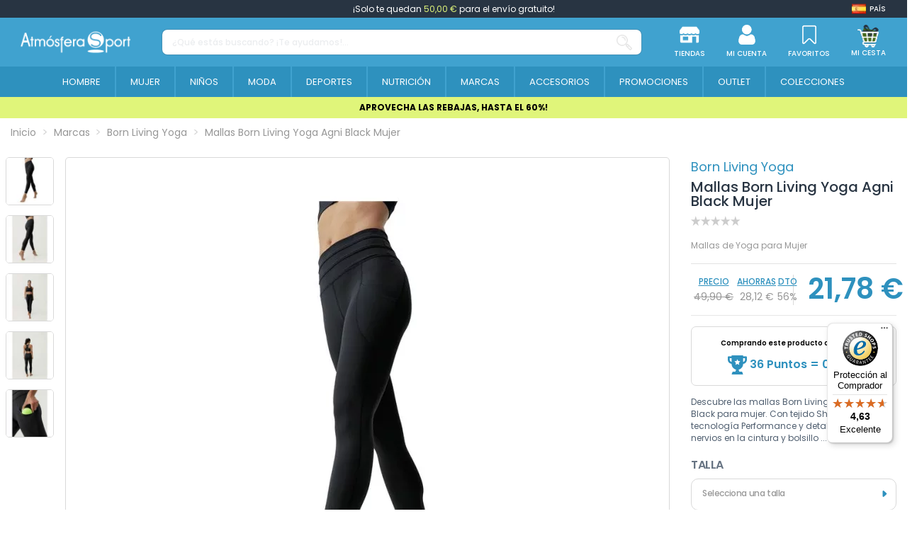

--- FILE ---
content_type: text/html; charset=utf-8
request_url: https://www.atmosferasport.es/born-living-yoga/mallas-born-living-yoga-agni-black-mujer-78395.html
body_size: 329368
content:
<!doctype html>
<html lang="es">

<head>
    
        
  <meta charset="utf-8">


  <meta http-equiv="x-ua-compatible" content="ie=edge">






  


  <title>Mallas Born Living Yoga Agni Black Mujer | Atmósfera Sport</title>
  
    <script>
    window.dataLayer = window.dataLayer || [];window.dataLayer.push({
        'entorno': 'Web',
        'user_agent': '537.36 (KHTML, like Gecko) Chrome/131.0.0.0 Safari/537.36; ClaudeBot/1.0; +claudebot@anthropic.com)'
            });
</script><!-- Google Tag Manager -->
<script>(function(w,d,s,l,i){w[l]=w[l]||[];w[l].push({'gtm.start':
new Date().getTime(),event:'gtm.js'});var f=d.getElementsByTagName(s)[0],
j=d.createElement(s),dl=l!='dataLayer'?'&l='+l:'';j.async=true;j.src=
'https://www.googletagmanager.com/gtm.js?id='+i+dl;f.parentNode.insertBefore(j,f);
})(window,document,'script','dataLayer','GTM-TZGTKH4');</script>
<!-- End Google Tag Manager -->
  
  
    
  
  <meta name="description" content="Compra online Mallas Born Living Yoga Agni Black Mujer en Atmosfera Sport con los mejores precios del mercado">
  <meta name="keywords" content="">
  
      <meta name="robots" content="index,follow"/>
    
    
                  <link rel="canonical" href="https://www.atmosferasport.es/born-living-yoga/mallas-born-living-yoga-agni-black-mujer-78395.html">

                                                       

  
                      <link rel="alternate" href="https://www.atmosferasport.es/born-living-yoga/mallas-born-living-yoga-agni-black-mujer-78395.html" hreflang="es">
                  <link rel="alternate" href="https://www.atmosferasport.es/born-living-yoga/mallas-born-living-yoga-agni-black-mujer-78395.html" hreflang="x-default">
                      <link rel="alternate" href="https://www.atmosferasport.fr/born-living-yoga/born-living-yoga-agni-collant-noir-femmes-78395.html" hreflang="fr-fr">
                      <link rel="alternate" href="https://www.atmosferasport.pt/born-living-yoga/born-living-yoga-agni-tights-preto-mulheres-78395.html" hreflang="pt-pt">
                    

  
    


<script type="application/ld+json">
  {
    "@context": "https://schema.org",
    "@type": "WebPage",
    "isPartOf": {
      "@type": "WebSite",
      "url":  "https://www.atmosferasport.es/",
      "name": "Atmosfera Sport"
	      },
    "name": "Mallas Born Living Yoga Agni Black Mujer",
    "url":  "https://www.atmosferasport.es/born-living-yoga/mallas-born-living-yoga-agni-black-mujer-78395.html",
    "publisher":{
        "@id": "#store-organization",
        "@type": "Organization",
        "name" : "Atmosfera Sport",
        "url" : "https://www.atmosferasport.es/",
          "logo": {
            "@type": "ImageObject",
            "url":"https://media.atmosferasport.es/img/logo.png"
          }
        ,
        "sameAs":[
          "https://www.facebook.com/atmosferasportoficial/",
          "https://www.instagram.com/atmosferasport_oficial/",
          "https://www.linkedin.com/company/atmosfera-sport-oficial/"
        ]

    }
	
	,
	"breadcrumb":{
		  "@type": "BreadcrumbList",
		  "itemListElement": [
						  {
				"@type": "ListItem",
				"position": 1,
				"name": "Inicio",
				"item": "https://www.atmosferasport.es/"
			  },					  {
				"@type": "ListItem",
				"position": 2,
				"name": "Marcas",
				"item": "https://www.atmosferasport.es/marcas"
			  },					  {
				"@type": "ListItem",
				"position": 3,
				"name": "Born Living Yoga",
				"item": "https://www.atmosferasport.es/born-living-yoga-2767"
			  },					  {
				"@type": "ListItem",
				"position": 4,
				"name": "Mallas Born Living Yoga Agni Black Mujer",
				"item": "https://www.atmosferasport.es/born-living-yoga/mallas-born-living-yoga-agni-black-mujer-78395.html"
			  }				  ]
	}
	  }
</script>




  

  
    
                            
    <script type="application/ld+json">
    [
      {
        "@context": "https://schema.org/",
        "@type": "ProductGroup",
        "name": "Mallas Born Living Yoga Agni Black Mujer",
        "description": "Compra online Mallas Born Living Yoga Agni Black Mujer en Atmosfera Sport con los mejores precios del mercado",
        "url": "https://www.atmosferasport.es/born-living-yoga/mallas-born-living-yoga-agni-black-mujer-78395.html",
        "category": "Born Living Yoga",
        "sku": "78395",
                    "brand": {
              "@type": "Brand",
              "name": "Born Living Yoga"            },
                                "productGroupID": "78395",
        "variesBy": [
                  "https://schema.org/size"
        ],
      "hasVariant": [

                    {
              "@type": "Product",
              "@id": "#product-snippet-id78395v1252913",
              "name": "Mallas Born Living Yoga Agni Black Mujer",
              "description": "Compra online Mallas Born Living Yoga Agni Black Mujer en Atmosfera Sport con los mejores precios del mercado",
            "image" :"https://media.atmosferasport.es/313787-home_default/mallas-born-living-yoga-agni-black-mujer.jpg",            "sku": "78395v1252913",
            "mpn": "OI23CS25-L-BK"
            ,"gtin13": "8435558859206"            ,"size": "XL"            ,
            "offers": {
              "@type": "Offer",
              "priceCurrency": "EUR",
              "price": "21.78",
              "url": "https://www.atmosferasport.es/born-living-yoga/mallas-born-living-yoga-agni-black-mujer-78395.html",
              "priceValidUntil": "2026-02-04",
                              "image": ["https://media.atmosferasport.es/313787-thickbox_default/mallas-born-living-yoga-agni-black-mujer.jpg","https://media.atmosferasport.es/313788-thickbox_default/mallas-born-living-yoga-agni-black-mujer.jpg","https://media.atmosferasport.es/313789-thickbox_default/mallas-born-living-yoga-agni-black-mujer.jpg","https://media.atmosferasport.es/313790-thickbox_default/mallas-born-living-yoga-agni-black-mujer.jpg","https://media.atmosferasport.es/313791-thickbox_default/mallas-born-living-yoga-agni-black-mujer.jpg"],
                            "sku": "78395v1252913",
              "mpn": "OI23CS25-L-BK",
              "gtin13": "8435558859206",                                              "availability": "https://schema.org/InStock",
              "seller": {
                "@type": "Organization",
                "name": "Atmosfera Sport"
              }
            }
                        }                  ]
      }
    ]
    </script>


  
    
  



    <meta property="og:type" content="product">
    <meta property="og:url" content="https://www.atmosferasport.es/born-living-yoga/mallas-born-living-yoga-agni-black-mujer-78395.html">
    <meta property="og:title" content="Mallas Born Living Yoga Agni Black Mujer | Atmósfera Sport">
    <meta property="og:site_name" content="Atmosfera Sport">
    <meta property="og:description" content="Compra online Mallas Born Living Yoga Agni Black Mujer en Atmosfera Sport con los mejores precios del mercado">
            <meta property="og:image" content="https://media.atmosferasport.es/313787-thickbox_default/mallas-born-living-yoga-agni-black-mujer.jpg">
        <meta property="og:image:width" content="1100">
        <meta property="og:image:height" content="1422">
    




      <meta name="viewport" content="initial-scale=1,user-scalable=no,maximum-scale=1,width=device-width">
  




  <link rel="icon" type="image/vnd.microsoft.icon" href="https://media.atmosferasport.es/img/favicon.ico?1684391125">
  <link rel="shortcut icon" type="image/x-icon" href="https://media.atmosferasport.es/img/favicon.ico?1684391125">
    




    <link rel="stylesheet" href="https://media.atmosferasport.es/themes/child_atmosfera/assets/cache/theme-ee57d11393.css" type="text/css" media="all">


  <style>
    /* ---- css-critic @ /themes/child_atmosfera/assets/css/css-critic.css ---- */
/*body {font-family:'Poppins', sans-serif;}*/

/*SCROLLBARS*/
::-webkit-scrollbar {width: 5px;}
::-webkit-scrollbar-track {background: #f1f1f1;}
::-webkit-scrollbar-thumb {background: #888;}
::-webkit-scrollbar-thumb:hover {background: #555;}

.hidden{display: none !important;}

.custom-checkbox input[type=checkbox] + span:not(.color), .custom-radio {color: #40A2CF; border-color: #40A2CF;}
.custom-radio input[type=radio]:checked + span {color: #40A2CF; background-color: #40A2CF; width: 8px; height: 8px;}

div[id*="trustbadge-container"] {display: none;}
@media (min-width: 768px) {
    div[id*="trustbadge-container"] {display: block;}
}

/* HEADER */
#header {position: fixed; top: 0; width: 100%;}
/*#header .header-nav {font-size: 12px; padding-top: 0; padding-block: 0; line-height: 25px;}*/
#header .header-nav {background: transparent; border: 0; padding: 0;}
#header .st-freeshipping-manager {display: block; background: #283442; text-align: center; font-size: 12px; padding-top: 0; padding-block: 0; line-height: 25px; color: #fff;}
#header .st-freeshipping-manager span {color: #e0f57a;}
#mobile-header {display: block;}
#tablet-header {display: none;}
#desktop-header {display: none;}
#mobile-header > .container {padding: 0;}
#mobile-header .mobile-main-bar {padding: 0;}
#mobile-header .col-mobile-logo {padding: 0 10px;}
#mobile-header .col-mobile-logo img {max-height: 32px; width: auto;}
#mobile-header .col-mobile-logo-sticky {display: none;}
#mobile-header .col-mobile-logo-sticky img {max-height: 40px;}
#mobile-header .col-mobile-btn-search {padding: 0 10px; background: #2E91BE;}
#mobile-header .col-mobile-btn-search .m-nav-btn {display: none;}
#mobile-header .dropdown-mobile {position: static; padding: 8px 0; background: transparent; border: 0; float: none; min-width: 0; z-index: 0;}
.search-widget .form-search-control {border-radius: 8px !important; border: 1px solid rgba(79, 94, 111, 0.24); height: 37px; font-size: 12px; font-weight: 500;}
.search-widget .form-search-control::placeholder {color: rgba(151, 160, 171, 0.5);}
.search-widget .search-btn {display: flex; align-items: center;}
.search-widget .search-btn i {display: inline-block; height: 22px; width: 22px;}
.search-widget .search-btn i::before {content: ''; display: inline-block; width: 22px; height: 22px; background: url('/themes/child_atmosfera/assets/img/icon/SearchIcon.svg'); background-size: 22px 22px;}
#mobile-header #mobile-header-sticky {position: fixed; bottom: 0; top: auto; width: 100%; background: #fff; border: 1px solid rgba(227, 227, 227, 0.13); box-shadow: 2px 0 5px rgba(0, 0, 0, 0.25); border-radius: 10px 10px 0 0;}
#mobile-header .mobile-main-bar.sticky .col-mobile-logo-sticky {display: block; width: 35px; margin-right: 10px; -ms-flex: 0 0 35px; flex: 0 0 35px;}
#mobile-header .mobile-main-bar.sticky .col-mobile-logo {display: none;}
#mobile-header .mobile-main-bar.sticky .col-mobile-btn-search {display: flex; align-items: center; justify-content: center; }
#mobile-header .mobile-main-bar.sticky .col-mobile-logo-sticky {}
#mobile-header .mobile-main-bar.sticky .dropdown-mobile {width: calc(100% - 45px); -ms-flex: 0 0 calc(100% - 45px); flex: 0 0 calc(100% - 45px);}
.sticky-mobile-wrapper {height: 0 !important;}
#mobile-header .m-nav-btn {padding-top: 10px; padding-block: 10px;}
#mobile-header .m-nav-btn > span {text-transform: uppercase; font-size: 8px; font-weight: 500; color: #5F6469; margin-top: 0; line-height: normal;}
#mobile-header .m-nav-btn > i {width: 28px; height: 28px; line-height: normal; position: relative;}
#mobile-header .m-nav-btn > i::before {content: ''; position: absolute; top: 0; left: 0; width: 28px; height: 28px; background-size: 28px 28px; background-position: center; background-repeat: no-repeat;}
/*#mobile-header .col-mobile-btn-stores .m-nav-btn > i::before {background-image: url('/themes/child_atmosfera/assets/img/icon/MenuStores.svg'); background-size: 26px 26px; background-position: 1px 1px;}
#mobile-header .col-mobile-btn-account .m-nav-btn > i::before {background-image: url('/themes/child_atmosfera/assets/img/icon/MenuAccount.svg'); background-size: 26px 26px; background-position: 1px 1px;}
#mobile-header .col-mobile-btn-cart .m-nav-btn > i::before {background-image: url('/themes/child_atmosfera/assets/img/icon/MenuCart.svg');}
#mobile-header .col-mobile-btn-wishlist .m-nav-btn > i::before {background-image: url('/themes/child_atmosfera/assets/img/icon/MenuWishlist.svg'); background-size: 24px 24px; background-position: 2px 2px;}
#mobile-header .col-mobile-btn-menu .m-nav-btn > i::before {background-image: url('/themes/child_atmosfera/assets/img/icon/Menu.svg');}*/
#mobile-header .col-mobile-btn-stores .m-nav-btn > i::before {background-image: url('/themes/child_atmosfera/assets/img/icon/MenuStores.png'); background-size: 26px 26px; background-position: 1px 1px;}
#mobile-header .col-mobile-btn-account .m-nav-btn > i::before {background-image: url('/themes/child_atmosfera/assets/img/icon/MenuAccount.png'); background-size: 26px 26px; background-position: 1px 1px;}
#mobile-header .col-mobile-btn-cart .m-nav-btn > i::before {background-image: url('/themes/child_atmosfera/assets/img/icon/MenuCart.png');}
#mobile-header .col-mobile-btn-wishlist .m-nav-btn > i::before {background-image: url('/themes/child_atmosfera/assets/img/icon/MenuWishlist.png'); background-size: 24px 24px; background-position: 2px 2px;}
#mobile-header .col-mobile-btn-menu .m-nav-btn > i::before {background-image: url('/themes/child_atmosfera/assets/img/icon/Menu.png');}
#mobile-header .cart-products-count-btn {background: #40A2CF;}
.header-top {padding-top: 10px; padding-block: 10px;}
#tablet-header #tablet_logo {text-align: center;}
#tablet-header #tablet_logo img {max-height: 28px; width: auto;}
#header .header-btn-w .header-btn > span, #header .header-btn-w .header-btn .title {text-transform: uppercase; font-size: 8px; font-weight: 500; margin-top: 0; line-height: normal;}
#header .header-btn-w .header-btn > i {width: 20px; height: 20px; line-height: normal; position: relative;}
#header .header-btn-w .header-btn > i::before {content: ''; position: absolute; top: 0; left: 0; width: 20px; height: 20px; background-size: 20px 20px; background-position: center; background-repeat: no-repeat;}
/*#header #header-user-btn.header-btn-w .header-btn > i::before {background-image: url('/themes/child_atmosfera/assets/img/icon/HeaderAccount.svg');}
#header #header-stores-tablet.header-btn-w .header-btn > i::before, #header #header-stores-desktop.header-btn-w .header-btn > i::before {background-image: url('/themes/child_atmosfera/assets/img/icon/HeaderStores.svg');}
#header #header-wishlist-btn.header-btn-w .header-btn > i::before {background-image: url('/themes/child_atmosfera/assets/img/icon/HeaderWishlist.svg');}
#header #ps-shoppingcart.header-btn-w .header-btn > i::before {background-image: url('/themes/child_atmosfera/assets/img/icon/HeaderCart.svg');}*/
#header #header-user-btn.header-btn-w .header-btn > i::before {background-image: url('/themes/child_atmosfera/assets/img/icon/HeaderAccount.png');}
#header #header-stores-tablet.header-btn-w .header-btn > i::before, #header #header-stores-desktop.header-btn-w .header-btn > i::before {background-image: url('/themes/child_atmosfera/assets/img/icon/HeaderStores.png');}
#header #header-wishlist-btn.header-btn-w .header-btn > i::before {background-image: url('/themes/child_atmosfera/assets/img/icon/HeaderWishlist.png');}
#header #ps-shoppingcart.header-btn-w .header-btn > i::before {background-image: url('/themes/child_atmosfera/assets/img/icon/HeaderCart.png');}
.tablet-header-bottom {background: #2E91BE; padding-top: 8px; padding-bottom: 8px;}
.tablet-header-bottom .col-mobile-btn-menu {-ms-flex: 0 0 55px; flex: 0 0 55px; line-height: 10px;}
.tablet-header-bottom .col-mobile-btn-menu > a {text-align: center; display: block;}
.tablet-header-bottom .col-mobile-btn-menu > a span {text-transform: uppercase; font-size: 8px; font-weight: 500; color: #ffffff; margin-top: 0; line-height: normal;}
.tablet-header-bottom .col-mobile-btn-menu > a i {width: 22px; height: 22px; line-height: normal; position: relative;}
.tablet-header-bottom .col-mobile-btn-menu > a i::before {content: ''; position: absolute; top: 0; left: 0; width: 22px; height: 22px; background-size: 22px 22px; background-position: center; background-repeat: no-repeat;}
/*.tablet-header-bottom .col-mobile-btn-menu > a i::before {background-image: url('/themes/child_atmosfera/assets/img/icon/TabletMenu.svg');}*/
.tablet-header-bottom .col-mobile-btn-menu > a i::before {background-image: url('/themes/child_atmosfera/assets/img/icon/TabletMenu.png');}
.tablet-header-bottom .col-header-search {-ms-flex: 0 0 calc(100% - 55px); flex: 0 0 calc(100% - 55px);}
#desktop-header #desktop_logo {text-align: center;}
#desktop-header #desktop_logo img {max-height: 41px; width: auto;}
#header .header-btn-w {padding: 0 15px;}
.cbp-horizontal > ul > li > a, .cbp-horizontal > ul > li > a:not([href]):not([tabindex]), .cbp-horizontal > ul > li > .cbp-main-link {border-left: 2px solid #40A2CF;}
.cbp-horizontal > ul > li > a, .cbp-horizontal > ul > li > a:not([href]):not([tabindex]), .cbp-horizontal > ul > li > .cbp-main-link {padding-left: 10px; padding-right: 10px;}
.cbp-horizontal .cbp-tab-title {font-size: 14px; font-weight: 400; text-transform: uppercase;}
.cbp-horizontal > ul > li.cbp-hropen > a, .cbp-horizontal > ul > li.cbp-hropen > a:not([href]):not([tabindex]), .cbp-horizontal > ul > li.cbp-hropen > a:hover {background: transparent;}
.elementor-displayBelowHeader .elementor-column-gap-default .elementor-element-populated {padding: 0;}
.banpromoheader {min-height: 25px; font-size: 12px; line-height: 18px; padding-top: 6px; padding-bottom: 6px; padding-left: 15px; padding-right: 15px;}
.banpromoheader > p {padding: 0; margin: 0;}
.banpromoheader a {color: inherit;}
@media (min-width: 768px) {
    #mobile-header {display: none;}
    #tablet-header {display: block;}
    #desktop-header {display: none;}
    #header .cart-products-count-btn {color: #40A2CF; right: -10px;}
}
@media (min-width: 1024px) {
    #mobile-header {display: none;}
    #tablet-header {display: none;}
    #desktop-header {display: block;}
    #header .header-btn-w .header-btn > span, #header .header-btn-w .header-btn .title {font-size: 10px;}
    #header .header-btn-w .header-btn > i {width: 28px; height: 28px;}
    #header .header-btn-w .header-btn > i::before {width: 28px; height: 28px; background-size: 28px 28px;}
    .cbp-horizontal .cbp-tab-title {font-size: 13px;}
}
@media (min-width: 1100px) {
    .cbp-horizontal > ul > li > a, .cbp-horizontal > ul > li > a:not([href]):not([tabindex]), .cbp-horizontal > ul > li > .cbp-main-link {padding-left: 15px; padding-right: 15px;}
}
@media (min-width: 1200px) {
    .cbp-horizontal > ul > li > a, .cbp-horizontal > ul > li > a:not([href]):not([tabindex]), .cbp-horizontal > ul > li > .cbp-main-link {padding-left: 20px; padding-right: 20px;}
}
@media (min-width: 1310px) {
    .cbp-horizontal > ul > li > a, .cbp-horizontal > ul > li > a:not([href]):not([tabindex]), .cbp-horizontal > ul > li > .cbp-main-link {padding-left: 25px; padding-right: 25px;}
}
@media (min-width: 1420px) {
    .cbp-horizontal > ul > li > a, .cbp-horizontal > ul > li > a:not([href]):not([tabindex]), .cbp-horizontal > ul > li > .cbp-main-link {padding-left: 30px; padding-right: 30px;}
}
@media (min-width: 1585px) {
    .cbp-horizontal > ul > li > a, .cbp-horizontal > ul > li > a:not([href]):not([tabindex]), .cbp-horizontal > ul > li > .cbp-main-link {padding-left: 35px; padding-right: 35px;}
    .cbp-horizontal .cbp-tab-title {font-size: 14px;}
}
@media (min-width: 1695px) {
    .cbp-horizontal > ul > li > a, .cbp-horizontal > ul > li > a:not([href]):not([tabindex]), .cbp-horizontal > ul > li > .cbp-main-link {padding-left: 40px; padding-right: 40px;}
}

/* MEGAMENU */
.col-mobile-menu-push #_mobile_iqitmegamenu-mobile {}
.mobile-menu__header-wrapper {display: none;}
.mobile-menu__footer {display: none;}
.mobile-menu__content {background: #40A2CF;}
.mobile-menu__scroller {padding: 0 !important;}
.mobile-menu__tab {padding: 0; border-bottom: 1px solid #ffffff2e; min-height: 0; position: relative; flex-wrap: wrap;}
.mobile-menu__link {padding: 10px 0 10px 15px; font-size: 16px; color: #fff !important; line-height: 25px;}
.mobile-menu__arrow {padding-right: 15px; -webkit-transform: rotate(90deg); -moz-transform: rotate(90deg); -o-transform: rotate(90deg); -ms-transform: rotate(90deg); transform: rotate(90deg);}
.mobile-menu__arrow {color: #fff; padding-top: 0; padding-bottom: 0;}
.mobile-menu__submenu {background: #FFFFFF;color:#40A2CF; position: relative; padding: 0 !important;}
.mobile-menu__row {}
.mobile-menu__column {margin: 0; padding: 0; display: flex;  flex-wrap: wrap; border-top: 1px solid #ffffff2e;}
.mobile-menu__column-title {margin: 0; display: block; padding-left: 30px; color: #40A2CF !important; font-size: 12px; font-weight: 400; padding-top: 10px; padding-bottom: 10px; line-height: 25px; flex: 1 1 auto !important;}
.mobile-menu__column .mobile-menu__submenu {border-top: 1px solid #ffffff2e; background: transparent;}
.mobile-menu__column .mobile-menu__submenu .nav-links {padding: 0; padding-left: 45px;}
.mobile-menu__column .mobile-menu__submenu .nav-links li {}
.mobile-menu__column .mobile-menu__submenu .nav-links li a {padding: 10px 0; line-height: 25px; display: block; color: #40A2CF; font-weight: 400; text-transform: uppercase; font-size: 12px;}
@media (min-width: 1024px) {
    .iqitmegamenu-submenu-container {max-width: 1170px !important;}
    .cbp-hrmenu .cbp-hrsub-inner .cbp-column-title, .cbp-hrmenu .cbp-hrsub-inner a.cbp-column-title:link {display: block; padding: 0; margin: 0 0 10px; line-height: 25px; text-transform: uppercase; font-size: 12px; font-weight: 700; border-bottom: 1px solid #646464; font-style: normal;}
    .cbp-menu-column-inner .nav-links {line-height: 24px;}
    .cbp-menu-column-inner .nav-links li {}
    .cbp-menu-column-inner .nav-links li a {display: block; color: #505050 !important; font-size: 12px; font-weight: 400;}
    .cbp-menu-column-inner .nav-links li a:hover {color: #41a2cf !important;}
    .cbp-menu-column-inner .nav-links li a.highlight {color: #41a2cf !important; font-weight: 700;}
}

/* CESTA DESPLEGABLE */
.ps-shoppingcart.dropdown #blockcart-content {box-shadow: 0 10px 10px 0 rgb(0 0 0 / 34%); min-width: 415px; padding: 25px 25px 0;}
.ps-shoppingcart.dropdown #blockcart-content::after {background-color: #ffffff; content: "\00a0"; display: block; height: 20px; text-align: right; position: absolute; top: -10px; right: 5px; transform: rotate( 45deg ); -moz-transform: rotate( 45deg ); -ms-transform: rotate( 45deg ); -o-transform: rotate( 45deg ); -webkit-transform: rotate( 45deg ); width: 20px;}
.ps-shoppingcart.dropdown #blockcart-content .cart-products {max-height: 355px; margin-bottom: 20px;}
.ps-shoppingcart.dropdown #blockcart-content .cart-products>li {margin-bottom: 15px; padding-bottom: 0; border-bottom: 0;}
.product-shoppingcart-image {}
.product-shoppingcart-image img {border: 1px solid #ECECEC;}
.product-shoppingcart-info {}
.product-shoppingcart-info .product-shoppingcart-name {margin: 0; padding: 0; text-transform: none; font-size: 13px; font-weight: 500; text-align: left; line-height: 13px;}
.product-shoppingcart-info .product-shoppingcart-name a {text-transform: none; color: #283442 !important;}
.product-shoppingcart-info .product-shoppingcart-name a:hover {opacity: 1 !important; color: #283442 !important;}
.product-shoppingcart-info .product-attributes {padding: 0; text-transform: none; font-size: 10px; font-weight: 400; text-align: left; line-height: 13px; margin: 5px 0;}
.product-shoppingcart-info .product-attributes a {text-transform: none; color: #283442 !important;}
.product-shoppingcart-info .product-attributes a:hover {color: #283442 !important;}
.product-shoppingcart-info .product-shoppingcart-price {font-size: 12px; color: #40A2CF !important; text-align: left; font-weight: 700; line-height: 20px;}
.product-shoppingcart-info .mr-2 {margin: 4px 50px 0 0 !important;}
.product-shoppingcart-info .mr-2 .input-group {width: 70px;}
.product-shoppingcart-info .mr-2 .input-group .input-group-btn>.btn {float: left; padding: 0; width: 18px; height: 18px; line-height: 17px; font-size: 12px; color: white !important; background: #DBDBDB; text-align: center; margin: 0;}
.product-shoppingcart-info .mr-2 .input-group .input-group-btn>.btn.bootstrap-touchspin-down {border-top-left-radius: 50%; border-bottom-left-radius: 50%;}
.product-shoppingcart-info .mr-2 .input-group .input-group-btn>.btn.bootstrap-touchspin-up {border-top-right-radius: 50%; border-bottom-right-radius: 50%;}
.product-shoppingcart-info .mr-2 .input-group input {float: left; width: 30px; border: none; background: white; text-align: center; height: 18px; line-height: 18px; margin: 0; padding: 0; font-size: 12px; font-weight: 400;}
.product-shoppingcart-info .product-shoppingcart-delete {display: none; position: absolute; bottom: 0; right: 20px;}
.product-shoppingcart-info .product-shoppingcart-delete a {color: #9b9b9b !important;}
.product-shoppingcart-info .product-shoppingcart-delete a:hover {color: #9b9b9b !important;}
.shoppingcart-bottom {position: relative; padding: 15px; text-align: center;}
.shoppingcart-bottom::before {content: ''; position: absolute; top: 0; bottom: 0; left: -25px; right: -25px; z-index: -1; pointer-events: none; background: #f4f4f4;}
.shoppingcart-subtotals {display: flex; font-size: 12px; font-weight: 400; color: #283442; text-transform: uppercase;}
.shoppingcart-subtotals .shoppingcart-subtotals-1, .shoppingcart-subtotals .shoppingcart-subtotals-2 {line-height: 30px; width: 50%;}
.shoppingcart-subtotals .shoppingcart-subtotals-1 {border-right: 1px solid #dddddd; text-align: right; padding-right: 11px;}
.shoppingcart-subtotals .shoppingcart-subtotals-2 {text-align: left; padding-left: 11px;}
.shoppingcart-btns .btn {width: 100%; max-width: 273px; border-radius: 9px 8px 8px; font-size: 16px; line-height: 22px; font-weight: 500; border: 0; background: #40A2CF;}
.shoppingcart-btns .btn:hover {background: #40A2CF; color: #fff;}
.shoppingcart-btns .btn-cart {}
.shoppingcart-btns .btn-cart a {display: inline-block; color: #40A2CF !important; font-size: 14px; line-height: 20px; font-weight: 500; text-decoration: underline; margin-top: 8px; text-transform: uppercase;}
.shoppingcart-btns .btn-cart a:hover {opacity: 1 !important; color: #40A2CF !important;}
@media (min-width: 1024px) {
    .ps-shoppingcart.dropdown #blockcart-content::after {right: 10px;}
}

/* HEADER CART - CHECKOUT */
#checkout-header {}
.checkout-logo {display: flex; flex-wrap: wrap; justify-content: center; align-items: center;}
.checkout-logo .logo {}
.checkout-link {background: #2F91BE; padding: 8px 0;}
.checkout-link a {font-weight: 500; font-size: 10px; line-height: 15px; text-transform: uppercase; color: #fff !important;}
@media (min-width: 768px) {
    .checkout-link a {font-size: 12px;}
}
@media (min-width: 1024px) {
    .checkout-link a {font-size: 15px;}
}

/* banner debajo del menu*/
.banpromoheader:not(.is_kiosco) {font-size: 12px;line-height: 18px;padding: 6px 15px;margin-top:137px}
@media (max-width: 767px) {
    .banpromoheader:not(.is_kiosco) {margin-top:110px!important}
}

/* Categorias */
body#category #products-top .owl-carousel .subcategoria-movil{display: none}
body#category #products-top .owl-carousel{height: 32px}

  </style>



<link rel="preload" as="font"
      href="/themes/child_atmosfera/assets/css/font-awesome/fonts/fontawesome-webfont.woff?v=4.7.0"
      type="font/woff" crossorigin="anonymous">
<link rel="preload" as="font"
      href="/themes/child_atmosfera/assets/css/font-awesome/fonts/fontawesome-webfont.woff2?v=4.7.0"
      type="font/woff2" crossorigin="anonymous">


<link  rel="preload stylesheet"  as="style" href="/themes/child_atmosfera/assets/css/font-awesome/css/font-awesome-preload.min.css"
       type="text/css" crossorigin="anonymous">





  

  <script>
        var controller = "product";
        var elementArrow = false;
        var elementorFrontendConfig = {"isEditMode":"","stretchedSectionContainer":"","instagramToken":false,"is_rtl":false,"ajax_csfr_token_url":"https:\/\/www.atmosferasport.es\/module\/iqitelementor\/Actions?process=handleCsfrToken&ajax=1"};
        var iqitTheme = {"rm_sticky":"down","rm_breakpoint":0,"op_preloader":"0","cart_style":"floating","cart_confirmation":"modal","h_layout":"2","f_fixed":"","f_layout":"1","h_absolute":"0","h_sticky":"0","hw_width":"fullwidth","mm_content":"desktop","hm_submenu_width":"fullwidth","h_search_type":"full","pl_lazyload":true,"pl_infinity":false,"pl_rollover":false,"pl_crsl_autoplay":false,"pl_slider_ld":4,"pl_slider_d":4,"pl_slider_t":3,"pl_slider_p":2,"pp_thumbs":"leftd","pp_zoom":"none","pp_image_layout":"carousel","pp_tabs":"tabh","pl_grid_qty":false};
        var iqitcountdown_days = "d.";
        var iqitmegamenu = {"sticky":"false","containerSelector":"#wrapper > .container"};
        var iqitwishlist = {"nbProducts":0};
        var is_empty_cart = 0;
        var logout_controller = "https:\/\/www.atmosferasport.es\/module\/app4less\/logout";
        var prestashop = {"cart":{"products":[],"totals":{"total":{"type":"total","label":"Total","amount":0,"value":"0,00\u00a0\u20ac"},"total_including_tax":{"type":"total","label":"Total (impuestos incl.)","amount":0,"value":"0,00\u00a0\u20ac"},"total_excluding_tax":{"type":"total","label":"Total (impuestos excl.)","amount":0,"value":"0,00\u00a0\u20ac"}},"subtotals":{"products":{"type":"products","label":"Subtotal","amount":0,"value":"0,00\u00a0\u20ac"},"discounts":null,"shipping":{"type":"shipping","label":"Env\u00edo","amount":0,"value":""},"tax":null},"products_count":0,"summary_string":"0 art\u00edculos","vouchers":{"allowed":1,"added":[]},"discounts":[],"minimalPurchase":0,"minimalPurchaseRequired":""},"currency":{"id":1,"name":"Euro","iso_code":"EUR","iso_code_num":"978","sign":"\u20ac"},"customer":{"lastname":"","firstname":"","email":"","birthday":"0000-00-00","newsletter":"0","newsletter_date_add":"0000-00-00 00:00:00","optin":"0","website":null,"company":null,"siret":null,"ape":null,"is_logged":false,"gender":{"type":null,"name":null},"addresses":[]},"language":{"name":"Espa\u00f1ol (Spanish)","iso_code":"es","locale":"es-ES","language_code":"es","is_rtl":"0","date_format_lite":"d\/m\/Y","date_format_full":"d\/m\/Y H:i:s","id":1},"page":{"title":"","canonical":"https:\/\/www.atmosferasport.es\/born-living-yoga\/mallas-born-living-yoga-agni-black-mujer-78395.html","meta":{"title":"Mallas Born Living Yoga Agni Black Mujer","description":"Compra online Mallas Born Living Yoga Agni Black Mujer en Atmosfera Sport con los mejores precios del mercado","keywords":"","robots":"index"},"page_name":"product","body_classes":{"lang-es":true,"lang-rtl":false,"country-ES":true,"currency-EUR":true,"layout-full-width":true,"page-product":true,"tax-display-disabled":true,"product-id-78395":true,"product-Mallas Born Living Yoga Agni Black Mujer":true,"product-id-category-2767":true,"product-id-manufacturer-420":true,"product-id-supplier-0":true,"product-available-for-order":true},"admin_notifications":[]},"shop":{"name":"Atmosfera Sport","logo":"https:\/\/media.atmosferasport.es\/img\/logo.png","stores_icon":"https:\/\/media.atmosferasport.es\/img\/logo_stores.png","favicon":"https:\/\/media.atmosferasport.es\/img\/favicon.ico"},"urls":{"base_url":"https:\/\/www.atmosferasport.es\/","current_url":"https:\/\/www.atmosferasport.es\/born-living-yoga\/mallas-born-living-yoga-agni-black-mujer-78395.html","shop_domain_url":"https:\/\/www.atmosferasport.es","img_ps_url":"https:\/\/media.atmosferasport.es\/img\/","img_cat_url":"https:\/\/media.atmosferasport.es\/img\/c\/","img_lang_url":"https:\/\/media.atmosferasport.es\/img\/l\/","img_prod_url":"https:\/\/media.atmosferasport.es\/img\/p\/","img_manu_url":"https:\/\/media.atmosferasport.es\/img\/m\/","img_sup_url":"https:\/\/media.atmosferasport.es\/img\/su\/","img_ship_url":"https:\/\/media.atmosferasport.es\/img\/s\/","img_store_url":"https:\/\/media.atmosferasport.es\/img\/st\/","img_col_url":"https:\/\/media.atmosferasport.es\/img\/co\/","img_url":"https:\/\/media.atmosferasport.es\/themes\/child_atmosfera\/assets\/img\/","css_url":"https:\/\/media.atmosferasport.es\/themes\/child_atmosfera\/assets\/css\/","js_url":"https:\/\/media.atmosferasport.es\/themes\/child_atmosfera\/assets\/js\/","pic_url":"https:\/\/media.atmosferasport.es\/upload\/","pages":{"address":"https:\/\/www.atmosferasport.es\/direccion","addresses":"https:\/\/www.atmosferasport.es\/direcciones","authentication":"https:\/\/www.atmosferasport.es\/inicio-sesion","cart":"https:\/\/www.atmosferasport.es\/pedido","category":"https:\/\/www.atmosferasport.es\/index.php?controller=category","cms":"https:\/\/www.atmosferasport.es\/index.php?controller=cms","contact":"https:\/\/www.atmosferasport.es\/contactanos","discount":"https:\/\/www.atmosferasport.es\/descuento","guest_tracking":"https:\/\/www.atmosferasport.es\/seguimiento-cliente-no-registrado","history":"https:\/\/www.atmosferasport.es\/historial-compra","identity":"https:\/\/www.atmosferasport.es\/datos-personales","index":"https:\/\/www.atmosferasport.es\/","my_account":"https:\/\/www.atmosferasport.es\/mi-cuenta","order_confirmation":"https:\/\/www.atmosferasport.es\/confirmacion-pedido","order_detail":"https:\/\/www.atmosferasport.es\/order-details","order_follow":"https:\/\/www.atmosferasport.es\/seguimiento-devoluciones","order":"https:\/\/www.atmosferasport.es\/pedido-rapido","order_return":"https:\/\/www.atmosferasport.es\/detalle-devolucion","order_slip":"https:\/\/www.atmosferasport.es\/vales-descuento","pagenotfound":"https:\/\/www.atmosferasport.es\/pagina-no-ecnontrada","password":"https:\/\/www.atmosferasport.es\/recuperacion-contrasena","pdf_invoice":"https:\/\/www.atmosferasport.es\/index.php?controller=pdf-invoice","pdf_order_return":"https:\/\/www.atmosferasport.es\/index.php?controller=pdf-order-return","pdf_order_slip":"https:\/\/www.atmosferasport.es\/index.php?controller=pdf-order-slip","prices_drop":"https:\/\/www.atmosferasport.es\/bajamos-precios","product":"https:\/\/www.atmosferasport.es\/index.php?controller=product","search":"https:\/\/www.atmosferasport.es\/buscar","sitemap":"https:\/\/www.atmosferasport.es\/mapa-web","stores":"https:\/\/www.atmosferasport.es\/tiendas","supplier":"https:\/\/www.atmosferasport.es\/proveedor","register":"https:\/\/www.atmosferasport.es\/inicio-sesion?create_account=1","order_login":"https:\/\/www.atmosferasport.es\/pedido-rapido?login=1"},"alternative_langs":{"es":"https:\/\/www.atmosferasport.es\/born-living-yoga\/mallas-born-living-yoga-agni-black-mujer-78395.html","fr-fr":"https:\/\/www.atmosferasport.fr\/born-living-yoga\/born-living-yoga-agni-collant-noir-femmes-78395.html","pt-pt":"https:\/\/www.atmosferasport.pt\/born-living-yoga\/born-living-yoga-agni-tights-preto-mulheres-78395.html"},"theme_assets":"\/themes\/child_atmosfera\/assets\/","actions":{"logout":"https:\/\/www.atmosferasport.es\/?mylogout="},"no_picture_image":{"bySize":{"product_thumbnails":{"url":"https:\/\/media.atmosferasport.es\/img\/p\/es-default-product_thumbnails.jpg","width":70,"height":70},"small_default":{"url":"https:\/\/media.atmosferasport.es\/img\/p\/es-default-small_default.jpg","width":70,"height":90},"cartsummary_default":{"url":"https:\/\/media.atmosferasport.es\/img\/p\/es-default-cartsummary_default.jpg","width":133,"height":94},"cart_default":{"url":"https:\/\/media.atmosferasport.es\/img\/p\/es-default-cart_default.jpg","width":125,"height":162},"medium_default":{"url":"https:\/\/media.atmosferasport.es\/img\/p\/es-default-medium_default.jpg","width":200,"height":200},"home_default":{"url":"https:\/\/media.atmosferasport.es\/img\/p\/es-default-home_default.jpg","width":440,"height":521},"product_list_brand":{"url":"https:\/\/media.atmosferasport.es\/img\/p\/es-default-product_list_brand.jpg","width":500,"height":500},"large_default":{"url":"https:\/\/media.atmosferasport.es\/img\/p\/es-default-large_default.jpg","width":661,"height":783},"product_cover":{"url":"https:\/\/media.atmosferasport.es\/img\/p\/es-default-product_cover.jpg","width":800,"height":800},"fpf_image":{"url":"https:\/\/media.atmosferasport.es\/img\/p\/es-default-fpf_image.jpg","width":1200,"height":630},"thickbox_default":{"url":"https:\/\/media.atmosferasport.es\/img\/p\/es-default-thickbox_default.jpg","width":1100,"height":1422}},"small":{"url":"https:\/\/media.atmosferasport.es\/img\/p\/es-default-product_thumbnails.jpg","width":70,"height":70},"medium":{"url":"https:\/\/media.atmosferasport.es\/img\/p\/es-default-home_default.jpg","width":440,"height":521},"large":{"url":"https:\/\/media.atmosferasport.es\/img\/p\/es-default-thickbox_default.jpg","width":1100,"height":1422},"legend":""}},"configuration":{"display_taxes_label":false,"display_prices_tax_incl":true,"is_catalog":false,"show_prices":true,"opt_in":{"partner":false},"quantity_discount":{"type":"discount","label":"Descuento unitario"},"voucher_enabled":1,"return_enabled":0},"field_required":[],"breadcrumb":{"links":[{"title":"Inicio","url":"https:\/\/www.atmosferasport.es\/"},{"title":"Marcas","url":"https:\/\/www.atmosferasport.es\/marcas"},{"title":"Born Living Yoga","url":"https:\/\/www.atmosferasport.es\/born-living-yoga-2767"},{"title":"Mallas Born Living Yoga Agni Black Mujer","url":"https:\/\/www.atmosferasport.es\/born-living-yoga\/mallas-born-living-yoga-agni-black-mujer-78395.html"}],"count":4},"link":{"protocol_link":"https:\/\/","protocol_content":"https:\/\/"},"time":1768906195,"static_token":"31240932df220a40bd6aed2e49762fdf","token":"344ea1a75f044a50739edd7c76b202be","debug":false};
        var psemailsubscription_subscription = "https:\/\/www.atmosferasport.es\/module\/ps_emailsubscription\/subscription";
        var psr_icon_color = "#F19D76";
        var topidentifier = false;
        var trustedshopseasyintegration_css = "https:\/\/media.atmosferasport.es\/themes\/child_atmosfera\/modules\/trustedshopseasyintegration\/views\/css\/front\/front.1.1.0.css";
      </script>



  <script>
                var jprestaUpdateCartDirectly = 1;
                var jprestaUseCreativeElements = 0;
                </script><script>
pcRunDynamicModulesJs = function() {
if (typeof(initializeConnectif) == 'function'){
	initializeConnectif(connectifConfiguration); 
}

// Autoconf - 2023-05-17T15:10:10+00:00
// blockwishlist
wishlistProductsIdsFixed = new Array();
if (typeof(wishlistProductsIds)!='undefined' && $.isArray(wishlistProductsIds)) {
    $.each(wishlistProductsIds, function(i,p){
        if ($.inArray(parseInt(p.id_product),wishlistProductsIdsFixed) == -1)
            wishlistProductsIdsFixed.push(parseInt(p.id_product))
    });
};   
wishlistProductsIds = wishlistProductsIdsFixed;
$('.addToWishlist').each(function(){
    if ($.inArray(parseInt($(this).attr('rel')),wishlistProductsIdsFixed)!= -1) {
        $(this).addClass('active').addClass('checked');
    } else {
        $(this).removeClass('active').removeClass('checked');
    }
});
// productcomments
if ($.fn.rating) $('input.star').rating();
if ($.fn.rating) $('.auto-submit-star').rating();
if ($.fn.fancybox) $('.open-comment-form').fancybox({'hideOnContentClick': false});
// ps_shoppingcart
// Cart is refreshed from HTML to be faster
// iqitcompare
if (typeof iqitcompare !== 'undefined') $('#iqitcompare-nb').text(iqitcompare.nbProducts);
// iqitcookielaw
function getCookie(cname) {
    var name = cname + "=";
    var ca = document.cookie.split(';');
    for (var i = 0; i != ca.length; i++) {
        var c = ca[i];
        while (c.charAt(0) == ' ') c = c.substring(1);
        if (c.indexOf(name) != -1) return c.substring(name.length, c.length);
    }
    return "";
}
$(function() {
    if (getCookie('cookielaw_module') == 1) {
        $("#iqitcookielaw").removeClass('iqitcookielaw-showed');
    } else {
        $("#iqitcookielaw").addClass('iqitcookielaw-showed');
    }
    $("#iqitcookielaw-accept").click(function(event) {
        event.preventDefault();
        $("#iqitcookielaw").removeClass('iqitcookielaw-showed');
        setcook();
    });
});
// iqitpopup
if (typeof iqitpopup !== 'undefined') {
iqitpopup.script = (function() {
	var $el = $('#iqitpopup');
	var $overlay = $('#iqitpopup-overlay');
	var elHeight = $el.outerHeight();
	var elWidth = $el.outerWidth();
	var $wrapper = $( window );
	var offset = -30;
	var sizeData = {
		size: {
			width: $wrapper.width() + offset,
			height: $wrapper.height() + offset
		}
	};
	function init() {
		setTimeout(function() {
			$el.addClass('showed-iqitpopup');
			$overlay .addClass('showed-iqitpopupo');
		},  iqitpopup.delay);
		$el.find('.iqit-btn-newsletter').first().click(function(e) {
			var $form = $(this).parents('form');
			var action_form = $form.attr('action');
			var formData = {
				email: $form.find('input[name="email"]').val(),
				action: 0,
				psgdpr_consent_checkbox: $form.find('input[name="psgdpr_consent_checkbox"]').prop('checked')
			};
			$.ajax({
				type: 'POST',
				url: action_form,
				data: formData,
				dataType: 'json',
				encode: true
			}).done(function (data) {
				console.log(data);
				if (data.nw_error) {
					$form.find('.popup_warning').html(data.msg);
				} else {
					setCookie();
					$el.find('.iqitpopup-content').hide();
					$el.find('.iqitpopup-newsletter-form').hide();
					$el.find('.iqitpopup-congrats').show();
				}
			});
			e.preventDefault();
			e.stopPropagation();
			return false;
		});
		$(document).on('click', '#iqitpopup .cross, #iqitpopup-overlay', function () {
			$overlay.removeClass('showed-iqitpopupo');
			$el.removeClass('showed-iqitpopup');
			if ($("#iqitpopup-checkbox").is(':checked')) {
				setCookie();
			}
		});
		doResize(sizeData, false);
		$wrapper.resize(function() {
			sizeData.size.width = $wrapper.width() + offset ;
			sizeData.size.height = $wrapper.height() + offset ;
			doResize(sizeData, true);
		});
            if($('#iqitpopup').find('.iqit-btn-newsletter').first().parents('form').find('input[name="psgdpr_consent_checkbox"]').prop('checked') == false){
                $('button[name="submitNewsletter"]').attr('disabled',true);
                console.log('false');
            }else{
                $('button[name="submitNewsletter"]').attr('disabled',false);
                console.log('true');
            }
	}
	function doResize(ui, resize) {
		if (elWidth >= ui.size.width  || elHeight >= ui.size.height) {
			if ($wrapper.width() < 360) {
				var scale;
				scale = Math.min(
					ui.size.width / elWidth,
					ui.size.height / elHeight
				);
				$el.css({
					transform: "translate(-50%, -50%) scale(" + scale + ")"
				});
			}
		} else{
			if ($wrapper.width() >= 360){
				$el.css({
					transform: "translate(-50%, -50%) scale(1)"
				});
			}
		}
	}
	function setCookie() {
		var name = iqitpopup.name;
		var value = '1';
		var expire = new Date();
		expire.setDate(expire.getDate() + iqitpopup.time);
		document.cookie = name + "=" + escape(value) + ";path=/;SameSite=None; Secure;" + ((expire == null) ? "" : ("; expires=" + expire.toGMTString()))
	}
	return { init : init};
})();
iqitpopup.script.init();
}
// iqitthemeeditor
$('.viewed-products img.lazy-product-image:not(.loaded)').each(function() {
    $(this).addClass('loaded').attr('src', $(this).data('src'));
});
if (typeof iqitTheme != 'undefined') {
  function initViewedCarousel() {
    const e = $(".viewed-products .swiper-default-carousel");
    let t;
    iqitTheme.pl_crsl_autoplay && (t = {
      delay: 4500,
      disableOnInteraction: !0
    });
    const i = {
      pagination: {
        el: ".swiper-pagination-product",
        clickable: !0
      },
      autoplay: t,
      loop: !1,
      speed: 600,
      lazy: {
        loadedClass: "loaded",
        checkInView: !0
      },
      watchOverflow: !0,
      watchSlidesProgress: !0,
      watchSlidesVisibility: !0,
      navigation: {
        nextEl: ".swiper-button-next",
        prevEl: ".swiper-button-prev"
      },
      slidesPerView: iqitTheme.pl_slider_p,
      slidesPerGroup: iqitTheme.pl_slider_p,
      breakpoints: {
        768: {
          slidesPerView: iqitTheme.pl_slider_t,
          slidesPerGroup: iqitTheme.pl_slider_t
        },
        992: {
          slidesPerView: iqitTheme.pl_slider_d,
          slidesPerGroup: iqitTheme.pl_slider_d
        },
        1200: {
          slidesPerView: iqitTheme.pl_slider_ld,
          slidesPerGroup: iqitTheme.pl_slider_ld
        }
      }
    };
    e.each(function() {
      const e = $(this);
      var t = $.extend({}, i, e.data("swiper_options"));
      new Swiper(e[0], t)
    })
  }
  initViewedCarousel();
}
// iqitwishlist
if (typeof iqitwishlist !== 'undefined' && iqitwishlist.nbProducts != undefined) {
    $('#iqitwishlist-nb').text(iqitwishlist.nbProducts);
    if (iqitwishlist.nbProducts > 0) {
        $('#desktop-header #iqitwishlist-nb').parent().removeClass('hidden');
        $('#mobile-header #iqitwishlist-nb').parent().removeClass('hidden');
    } else {
        $('#mobile-header #iqitwishlist-nb').text($('#desktop-header #iqitwishlist-nb').text());
    }
    setInterval(function() {
        $('#mobile-header #iqitwishlist-nb').text(iqitwishlist.nbProducts);
    }, 1000);
}
// lgcookieslaw
if (typeof LGCookiesLawFront == 'function') {
  var object_lgcookieslaw_front = new LGCookiesLawFront();
  object_lgcookieslaw_front.init();
}
// ps_emailalert
if (prestashop_pc.customer.is_logged) {
  $('#modal_alert .gdpr_consent_wrapper').remove();
  $('#modal_alert input[type=email]').attr('value', prestashop_pc.customer.email).addClass('hidden');
}
};</script><!-- canonical-->
<!-- canonical -->
  <!-- START OF DOOFINDER ADD TO CART SCRIPT -->
  <script>
    document.addEventListener('doofinder.cart.add', function(event) {

      const checkIfCartItemHasVariation = (cartObject) => {
        return (cartObject.item_id === cartObject.grouping_id) ? false : true;
      }

      /**
      * Returns only ID from string
      */
      const sanitizeVariationID = (variationID) => {
        return variationID.replace(/\D/g, "")
      }

      doofinderManageCart({
        cartURL          : "https://www.atmosferasport.es/pedido",  //required for prestashop 1.7, in previous versions it will be empty.
        cartToken        : "31240932df220a40bd6aed2e49762fdf",
        productID        : checkIfCartItemHasVariation(event.detail) ? event.detail.grouping_id : event.detail.item_id,
        customizationID  : checkIfCartItemHasVariation(event.detail) ? sanitizeVariationID(event.detail.item_id) : 0,   // If there are no combinations, the value will be 0
        quantity         : event.detail.amount,
        statusPromise    : event.detail.statusPromise,
        itemLink         : event.detail.link,
        group_id         : event.detail.group_id
      });
    });
  </script>
  <!-- END OF DOOFINDER ADD TO CART SCRIPT -->

  <!-- START OF DOOFINDER UNIQUE SCRIPT -->
  <script data-keepinline>
    
    (function(w, k) {w[k] = window[k] || function () { (window[k].q = window[k].q || []).push(arguments) }})(window, "doofinderApp")
    

    // Custom personalization:
    doofinderApp("config", "language", "es");
    doofinderApp("config", "currency", "EUR");
  </script>
  <script src="https://eu1-config.doofinder.com/2.x/346f329f-7aa6-4fb7-ab27-1ad335242702.js" async></script>
  <!-- END OF DOOFINDER UNIQUE SCRIPT -->
                      <script
                            src="https://integrations.etrusted.com/applications/widget.js/v2"
                            async=""
                            defer=""
                      ></script>
            
<script type="text/javascript">
        var link_cart = "https://www.atmosferasport.es/pedido";
            var link_reward = "https://www.atmosferasport.es/affiliate-dashboard?ajax=1";
            var link_shopping_cart = "https://www.atmosferasport.es/module/ps_shoppingcart/ajax";
            var eam_sending_email = "Enviando...";
    var eam_email_invalid = "El correo electrónico no es válido";
    var eam_email_sent_limited = "Ha alcanzado el número máximo de invitaciones";
    var eam_token = "31240932df220a40bd6aed2e49762fdf";
    var name_is_blank = 'Nombre obligatorio';
    var email_is_blank = 'Correo electrónico obligatorio';
    var email_is_invalid = 'El correo electrónico no es válido';
</script>

<script type="text/javascript" async>
    (function() {
        let isConnectifInitialized = false;

        function getConnectifCartFromAjax(ajaxCart) {
            const connectifCart = {
                cartId: ajaxCart.cn_cart_id?.toString(),
                cartRecoveryUrl: ajaxCart.cn_cart_recovery_url,
                totalPrice: +ajaxCart.cn_total_price,
                totalQuantity: +ajaxCart.cn_total_quantity,
                products: ajaxCart.cn_products.map(mapFromCartItem)
            };
            return connectifCart;
        }

        function mapFromCartItem(cartItem) {
            const productBasketItem = {
                productDetailUrl: cartItem.url?.toString(),
                productId: cartItem.product_id?.toString(),
                name: cartItem.name?.toString(),
                description: cartItem.description,
                imageUrl: cartItem.image_url,
                unitPrice: +cartItem.unit_price,
                availability: cartItem.availability,
                brand: cartItem.brand,
                unitPriceOriginal: cartItem.unit_price_original,
                unitPriceWithoutVAT: cartItem.unit_price_without_vat,
                discountedPercentage: cartItem.discounted_percentage,
                discountedAmount: cartItem.discounted_amount,
                quantity: +cartItem.quantity,
                price: +cartItem.price,
                publishedAt: cartItem.published_at,
                categories: cartItem.categories,
                relatedExternalProductIds: cartItem.relatedProductsArray,
                tags: cartItem.tagsArray
            };
            return productBasketItem;
        }


        function onConnectifStarted() {
            isConnectifInitialized = true;
            if (typeof prestashop !== 'undefined') {
                prestashop.on(
                    'updateCart',
                    function(event) {
                        $.ajax({
                            type: 'GET',
                            url: 'https://www.atmosferasport.es/?fc=module&module=connectif&controller=cartajax&retrieve_cart=1&ajax=true',
                            success: function(ajaxCart) {
                                if (!ajaxCart) {
                                    return;
                                }

                                const cnCart = JSON.parse(ajaxCart);
                                if (cnCart.cn_cart_exist) {
                                    const cart = getConnectifCartFromAjax(cnCart);
                                    window.connectif.managed.sendEvents([], { cart });
                                }
                            }
                        });
                    }
                );
            }
        }

        if (window.connectif &&
            window.connectif.managed &&
            window.connectif.managed.isInitialized()) {
            onConnectifStarted();
        } else {
            document.addEventListener(
                'connectif.managed.initialized',
                onConnectifStarted
            );
        }
    })();
</script>
<!-- Connectif tracking code -->
<script type="text/javascript" async>
    var _cnid = "61a5885a-28f6-491d-8836-c5bc0025c27b";
    (function(w, r, a, cn, s) {
            
                w['ConnectifObject'] = r;
                w[r] = w[r] || function () {( w[r].q = w[r].q || [] ).push(arguments)};
                cn = document.createElement('script');
                cn.type = 'text/javascript';
                cn.async = true;
                cn.src = a;
                cn.id = '__cn_client_script_' + _cnid;
                s = document.getElementsByTagName('script')[0];
                s.parentNode.insertBefore(cn, s);
            
            })(window, 'cn', 'https://cdn.connectif.cloud/eu2/client-script/' + '61a5885a-28f6-491d-8836-c5bc0025c27b');
</script>
<!-- end Connectif tracking code --><!-- Start Ever Awin -->

<script defer="defer" src="https://www.dwin1.com/26255.js" type="text/javascript"></script>

<!-- End Ever Awin -->


    
    <script>var mensaje_alerta_nostock = 'Notifícame cuando esté disponible ';var mensaje_alerta_lowstock = '¡Quedan pocas unidades!';var mensaje_alerta_stock = 'Disponible';var select_size_txt = 'Selecciona una talla';</script>

            <meta property="product:pretax_price:amount" content="18.001116">
        <meta property="product:pretax_price:currency" content="EUR">
        <meta property="product:price:amount" content="21.78">
        <meta property="product:price:currency" content="EUR">
        
    


    </head>

<body id="product" class="lang-es country-es currency-eur layout-full-width page-product tax-display-disabled product-id-78395 product-mallas-born-living-yoga-agni-black-mujer product-id-category-2767 product-id-manufacturer-420 product-id-supplier-0 product-available-for-order body-desktop-header-style-w-2 body-s1   ">


    <!-- Google Tag Manager (noscript) -->
<noscript><iframe src="https://www.googletagmanager.com/ns.html?id=GTM-TZGTKH4"
height="0" width="0" style="display:none;visibility:hidden"></iframe></noscript>
<!-- End Google Tag Manager (noscript) -->
    




    


    <style>
        .show-only-kioskos{
            display:none;
        }

    </style>

<main id="main-page-content"  >
    
            

    <header id="header" class="desktop-header-style-w-2">
        
            
  <div class="header-banner">
    <div id="dyn696f5dd346ee4" class="dynhook pc_hookDisplayBanner_132" data-module="132" data-hook="DisplayBanner" data-hooktype="m" data-hookargs="altern=1^"><div class="loadingempty"></div>

	<div class="st-freeshipping-manager ">
					<style>
				#header .st-freeshipping-manager .alert{
					margin: 0;
					text-align: center;
				}
			</style>
							<div class=" st-freeshipping-manager-text">¡Solo te quedan <span>50,00 €</span> para el envío gratuito!</div>
						</div>
</div>

          <div class="shop-selector-block">
        
                    <div class="shop-selector-wrapper dropdown js-dropdown popup-over" id="shop-selector-label">
  <div id="header-stores-desktop" class="col col-auto header-btn-w header-user-btn-w">
    <a id="shop-selector-label2" href="#" rel="nofollow" class="header-btn header-user-btn" data-toggle="dropdown" aria-expanded="false" title="Shop" aria-label="Shop dropdown">
            <img src="/img/l/1.jpg" width="20" height="20" alt="Atmosfera Sport">
      <span class="title">País</span>
    </a>
    <ul class="dropdown-menu popup-content link shop-selector" aria-labelledby="shop-selector-label">

              <li class="dropdown-item current">
          <a href="https://www.atmosferasport.es" data-iso-code="es">
                        <img
                                            src="/img/l/1.jpg"
                                        alt="es"
                    width="16" height="16"
            />
            <span>Español (Spanish)</span>
          </a>
        </li>
              <li class="dropdown-item ">
          <a href="https://www.atmosferasport.fr" data-iso-code="fr">
                        <img
                                            srcset="/img/l/3.jpg"
                        src="data:image/svg+xml,%3Csvg%20xmlns='http://www.w3.org/2000/svg'%20viewBox='0%200%2016%2016'%3E%3C/svg%3E"
                        loading="lazy"
                        decoding="async"
                                        alt="fr"
                    width="16" height="16"
            />
            <span>Français (French)</span>
          </a>
        </li>
              <li class="dropdown-item ">
          <a href="https://www.atmosferasport.pt" data-iso-code="pt">
                        <img
                                            srcset="/img/l/2.jpg"
                        src="data:image/svg+xml,%3Csvg%20xmlns='http://www.w3.org/2000/svg'%20viewBox='0%200%2016%2016'%3E%3C/svg%3E"
                        loading="lazy"
                        decoding="async"
                                        alt="pt"
                    width="16" height="16"
            />
            <span>Português PT (Portuguese)</span>
          </a>
        </li>
          </ul>
  </div>
</div>                
    </div>
        </div>




            <nav class="header-nav">
        <div class="container">
    
    <div class="row justify-content-between">
        <div class="col col-auto col-md left-nav">
                        
        </div>
        <div class="col col-auto center-nav text-center">
            
        </div>
        <div class="col col-auto col-md right-nav text-right">
            
        </div>
    </div>

                </div>
        </nav>
    



    <div id="desktop-header" class="desktop-header-style-2">
        
                    <div class="header-top">
    <div id="desktop-header-container" class="container">
        <div class="row align-items-center">
            <div class="col  col-2 col-header-left">
                <div id="desktop_logo">
                    
  <a href="https://www.atmosferasport.es/">
    <img class="logo img-fluid"
         src="https://media.atmosferasport.es/img/logo.png"
                  alt="Atmosfera Sport"
         width="172"
         height="45"
    >
  </a>

                </div>
                
            </div>

            <div class="col col-header-center">
                                                        <!-- Block search module TOP -->

<!-- Block search module TOP -->
<div id="search_widget" class="search-widget" >
        <div class="input-group">
            <input type="text" name="s" value="" data-all-text="Show all results"
                   data-blog-text="Blog post"
                   data-product-text="Product"
                   data-brands-text="Marca"
                   autocomplete="off" autocorrect="off" autocapitalize="off" spellcheck="false"
                   placeholder="¿Qué estás buscando? ¡Te ayudamos!..." class="form-control form-search-control" />
            <button type="submit" class="search-btn" aria-label="¿Qué estás buscando? ¡Te ayudamos!...">
                <i class="fa fa-search"></i>
            </button>
        </div>
</div>
<!-- /Block search module TOP -->

<!-- /Block search module TOP -->


                    
                            </div>

            <div class="col col-auto col-header-right">
                <div class="row no-gutters justify-content-end">
                                        <div id="header-stores-desktop" class="col col-auto header-btn-w header-user-btn-w">
                        <a href="https://www.atmosferasport.es/tiendas" rel="nofollow" class="header-btn header-user-btn">
                            <i class="fa fa-home" aria-hidden="true"></i>
                            <span class="title">Tiendas</span>
                        </a>
                    </div>
                    
                    
                    <div id="dyn696f5dd3486dc" class="dynhook pc_2490769260_19" data-module="19" data-hook="2490769260" data-hooktype="b" data-hookargs="name=ps_customersignin^pckey=2490769260^"><div class="loadingempty"></div>                        <div id="header-user-btn" class="col col-auto header-btn-w header-user-btn-w">
            <a href="https://www.atmosferasport.es/mi-cuenta"
           title="Acceda a tu cuenta de cliente"
           rel="nofollow" class="header-btn header-user-btn">
            <i class="fa fa-user fa-fw icon" aria-hidden="true"></i>
            <span class="title">Mi cuenta</span>
        </a>
    </div>









                    </div>                    

                    <div id="header-wishlist-btn" class="col col-auto header-btn-w header-wishlist-btn-w">
    <a href="//www.atmosferasport.es/module/iqitwishlist/view" rel="nofollow" class="header-btn header-user-btn">
        <i class="fa fa-heart-o fa-fw icon" aria-hidden="true"></i>
        <span class="title">Favoritos</span>
    </a>
</div>

                                            
                                                    <div id="ps-shoppingcart-wrapper" class="col col-auto">
    <div id="ps-shoppingcart"
         class="header-btn-w header-cart-btn-w ps-shoppingcart dropdown">
         <div id="blockcart" class="blockcart cart-preview"
         data-refresh-url="//www.atmosferasport.es/module/ps_shoppingcart/ajax">
        <a id="cart-toogle" class="cart-toogle header-btn header-cart-btn" data-toggle="dropdown" data-display="static">
                                                            <image class="fa fa-fw icon" aria-hidden="true" src="https://media.atmosferasport.es/themes/child_atmosfera/assets/img/carrito_regalos.png">
                <span class="cart-products-count-btn  d-none">0</span>
            </image>
                        <span class="info-wrapper">
            <span class="title">Mi cesta</span>
            <span class="cart-toggle-details">
            <span class="text-faded cart-separator"> / </span>
                            Vacio
                        </span>
            </span>
        </a>
        <div id="_desktop_blockcart-content" class="dropdown-menu-custom dropdown-menu">
    <div id="blockcart-content" class="blockcart-content" >
        <div class="cart-title">
            <span class="modal-title">Tu cesta</span>
            <button type="button" id="js-cart-close" class="close">
                <span>×</span>
            </button>
            <hr>
        </div>

                    <span class="no-items">No hay más productos en tu cesta</span>
            </div>
</div> </div>




    </div>
</div>
                                                
                                    </div>
                
            </div>
            <div class="col-12">
                <div class="row">
                    <div id="dyn696f5dd3493e0" class="dynhook pc_hookDisplayTop_108" data-module="108" data-hook="DisplayTop" data-hooktype="m" data-hookargs="altern=1^"><div class="loadingempty"></div></div><div class="bootstrap">
	</div><div id="dyn696f5dd34b817" class="dynhook pc_hookDisplayTop_223" data-module="223" data-hook="DisplayTop" data-hooktype="m" data-hookargs="altern=5^"><div class="loadingempty"></div></div><div id="dyn696f5dd34b859" class="dynhook pc_hookDisplayTop_227" data-module="227" data-hook="DisplayTop" data-hooktype="m" data-hookargs="altern=6^"><div class="loadingempty"></div></div>
                </div>
            </div>
        </div>
    </div>
</div>
<div class="container iqit-megamenu-container"><div id="iqitmegamenu-wrapper" class="iqitmegamenu-wrapper iqitmegamenu-all">
	<div class="container container-iqitmegamenu">
		<div id="iqitmegamenu-horizontal" class="iqitmegamenu  clearfix" role="navigation">

						
			<nav id="cbp-hrmenu" class="cbp-hrmenu cbp-horizontal cbp-hrsub-narrow">
				<ul>
											<li id="cbp-hrmenu-tab-2"
							class="cbp-hrmenu-tab cbp-hrmenu-tab-2  cbp-has-submeu">
							<a href="https://www.atmosferasport.es/moda-deportiva-para-hombre-4" class="nav-link" 
										>
										

										<span class="cbp-tab-title">
											HOMBRE											<i class="fa fa-angle-down cbp-submenu-aindicator"></i></span>
																			</a>
																			<div class="cbp-hrsub col-12">
											<div class="cbp-hrsub-inner">
												<div class="container iqitmegamenu-submenu-container">
													
																																													




<div class="row menu_row menu-element  first_rows menu-element-id-1">
                

                                                




    <div class="col-2 cbp-menu-column cbp-menu-element menu-element-id-2 ">
        <div class="cbp-menu-column-inner">
                        
                                                            <a href="/hombre-calzado-868"
                           class="cbp-column-title nav-link">Calzado deportivo </a>
                                    
                
                                             <ul class="nav-links">
<li><a href="/hombre-zapatillas-deporte-869">Zapatillas deportivas</a></li>
<li><a href="/hombre-sandalias-873">Sandalias</a></li>
<li><a href="/hombre-calzado-impermeable-870">Calzado impermeable</a></li>
<li><a href="/zapatillas-blancas-hombre-1386">Zapatillas blancas</a></li>
<li><a href="/zapatillas-negras-hombre-1387">Zapatillas negras</a></li>
<li><a href="/zapatillas-adidas-hombre-1092">Zapatillas adidas</a></li>
<li><a href="/zapatillas-puma-hombre-2175">Zapatillas Puma</a></li>
<li><a href="/zapatillas-asics-hombre-1898">Zapatillas Asics</a></li>
<li><a href="/running-zapatillas-hombre-122">Zapatillas Running</a></li>
<li><a href="/zapatillas-trail-hombre-2313">Zapatillas Trail</a></li>
<li><a href="/baloncesto-zapatillas-hombre-242">Zapatillas Baloncesto</a></li>
<li><a href="/futbolsala-zapatillas-adulto-357">Zapatillas Fútbol Sala</a></li>
</ul>
                    
                
            

            
            </div>    </div>
                                    




    <div class="col-2 cbp-menu-column cbp-menu-element menu-element-id-3 ">
        <div class="cbp-menu-column-inner">
                        
                                                            <a href="/ropa-deportiva-para-hombre-845"
                           class="cbp-column-title nav-link">Ropa deportiva </a>
                                    
                
                                             <ul class="nav-links">
<li><a href="/hombre-ropa-camisetas-855">Camisetas deportivas</a></li>
<li><a href="/hombre-ropa-pantalones-859">Pantalones deportivos</a></li>
<li><a href="/hombre-ropa-sudaderas-849">Sudaderas</a></li>
<li><a href="/chandal-hombre-854">Chándal</a></li>
<li><a href="/ropa-termica-para-hombre-865">Ropa térmica</a></li>
<li><a href="/hombre-ropa-chaquetas-847">Chaquetas deportivas</a></li>
<li><a href="/hombre-ropa-leggings-860">Mallas</a></li>
<li><a href="/chalecos-para-hombres-852">Chalecos</a></li>
<li><a href="/hombre-ropa-forros-polares-848">Forros polares</a></li>
<li><a href="/hombre-ropa-cortavientos-851">Cortavientos</a></li>
<li><a href="/hombre-ropa-chubasqueros-850">Chubasqueros</a></li>
<li><a href="/ropa-interior-para-hombre-867">Ropa interior</a></li>
<li><a href="/hombre-ropa-bano-861">Ropa de baño</a></li>
<li><a href="/hombre-ropa-banadores-862">Bañadores hombre</a></li>
<li><a href="/chalecos-salomon-2282">Chaleco Salomon</a></li>
<li><a href="/running-camisetas-126">Camisetas running</a></li>
<li><a href="/montana-hombre-2296">Chaquetas montaña</a></li>
<li><a href="/sudaderas-adidas-hombre-1090">Sudadera Adidas</a></li>
<li><a href="/camisetas-adidas-hombre-1074">Camisetas Adidas</a></li>
<li><a href="/chándal-nike-hombre-1115">Chandal Nike</a></li>
</ul>
                    
                
            

            
            </div>    </div>
                                    




    <div class="col-2 cbp-menu-column cbp-menu-element menu-element-id-4 ">
        <div class="cbp-menu-column-inner">
                        
                                                            <a href="/accesorios-deportivos-para-hombre-1439"
                           class="cbp-column-title nav-link">Complementos </a>
                                    
                
                                             <ul class="nav-links">
<li><a href="/gorras-gorros-hombres-883">Gorras y Viseras</a></li>
<li><a href="/mochilas-para-hombre-1442">Mochilas</a></li>
<li><a href="/raquetas-tenis-head-2532">Raquetas Head</a></li>
<li><a href="/mochilas-vans-2257">Mochilas Vans</a></li>
<li><a href="/gafas-natacion-adulto-2604">Gafas de natación</a></li>
<li><a href="/balones-futbol-adidas-1071">Balones adidas</a></li>
<li><a href="/spalding-2712">Balones Spalding</a></li>
</ul>
                    
                
            

            
            </div>    </div>
                                    




    <div class="col-2 cbp-menu-column cbp-menu-element menu-element-id-5 ">
        <div class="cbp-menu-column-inner">
                        
                                                            <span class="cbp-column-title nav-link transition-300">Marcas </span>
                                    
                
                                             <ul class="nav-links">
<li><a href="/adidas-hombre-1419">adidas</a></li>
<li><a href="/nike-hombre-2018">Nike</a></li>
<li><a href="/puma-hombre-2170">Puma</a></li>
<li><a href="/asics-hombre-1897">ASICS</a></li>
<li><a href="/under-armour-hombre-2476">Under Armour</a></li>
<li><a href="/new-balance-hombre-2209">New Balance</a></li>
<li><a href="/salomon-hombre-2272">Salomon</a></li>
<li><a href="/vans-hombre-2258">Vans</a></li>
<li><a href="/reebok-para-hombre-1983">Reebok</a></li>
<li><a href="/hombre-joluvi-2439">Joluvi</a></li>
<li><a href="/mizuno-hombre-2922">Mizuno</a></li>
<li><a href="/crocs-hombre-4522">Crocs</a></li>
</ul>
                    
                
            

            
            </div>    </div>
                                    




    <div class="col-2 cbp-menu-column cbp-menu-element menu-element-id-6 ">
        <div class="cbp-menu-column-inner">
                        
                                                            <span class="cbp-column-title nav-link transition-300">Tendencias </span>
                                    
                
                                             <ul class="nav-links">
<li><a href="/black-friday-hombre-2700">Black Friday hombres</a></li>
<li><a href="/outlet-hombre-1573">Outlet hombres</a></li>
<li><a href="/futbol-entrenamiento-camisetas-327">Camisetas de fútbol</a></li>
<li><a href="/baloncesto-camisetas-246">Camisetas de baloncesto</a></li>
<li><a href="/botas-futbol-adidas-1086">Botas de fútbol adidas</a></li>
<li><a href="/botas-futbol-puma-2196">Botas de fútbol puma</a></li>
<li><a href="/zapatillas-nike-air-max-2373">Nike Air Max</a></li>
<li><a href="/mitchell-ness-camisetas-nba-2895">Camisetas NBA</a></li>
</ul>
                    
                
            

            
            </div>    </div>
                            
                </div>
																													
																									</div>
											</div>
										</div>
																</li>
												<li id="cbp-hrmenu-tab-3"
							class="cbp-hrmenu-tab cbp-hrmenu-tab-3  cbp-has-submeu">
							<a href="https://www.atmosferasport.es/moda-deportiva-para-mujer-5" class="nav-link" 
										>
										

										<span class="cbp-tab-title">
											MUJER											<i class="fa fa-angle-down cbp-submenu-aindicator"></i></span>
																			</a>
																			<div class="cbp-hrsub col-12">
											<div class="cbp-hrsub-inner">
												<div class="container iqitmegamenu-submenu-container">
													
																																													




<div class="row menu_row menu-element  first_rows menu-element-id-1">
                

                                                




    <div class="col-2 cbp-menu-column cbp-menu-element menu-element-id-2 ">
        <div class="cbp-menu-column-inner">
                        
                                                            <a href="/calzado-deportivo-para-mujer-911"
                           class="cbp-column-title nav-link">Calzado deportivo </a>
                                    
                
                                             <ul class="nav-links">
<li><a href="/zapatillas-deportivas-para-mujer-912">Zapatillas deportivas</a></li>
<li><a href="/mujer-chanclas-escarpines-918">Chanclas y escarpines</a></li>
<li><a href="/sandalias-deportivas-para-mujer-919">Sandalias</a></li>
<li><a href="/zapatillas-deportivas-blancas-para-mujer-2114">Zapatillas blancas</a></li>
<li><a href="/bailarinas-para-mujer-920">Bailarinas</a></li>
<li><a href="/zapatillas-deportivas-impermeables-para-mujer-913">Zapatillas impermeables</a></li>
<li><a href="/zapatillas-deportivas-negras-para-mujer-2115">Zapatillas negras</a></li>
<li><a href="/running-zapatillas-mujer-123">Zapatillas running</a></li>
<li><a href="/zapatillas-adidas-mujer-1093">Zapatillas adidas</a></li>
<li><a href="/zapatillas-asics-mujer-1906">Zapatillas asics</a></li>
<li><a href="/converse-zapatillas-mujer-2355">Zapatillas converse</a></li>
</ul>
                    
                
            

            
            </div>    </div>
                                    




    <div class="col-2 cbp-menu-column cbp-menu-element menu-element-id-3 ">
        <div class="cbp-menu-column-inner">
                        
                                                            <a href="/ropa-deportiva-para-mujer-889"
                           class="cbp-column-title nav-link">Ropa deportiva </a>
                                    
                
                                             <ul class="nav-links">
<li><a href="/camisetas-para-mujer-897">Camisetas deportivas</a></li>
<li><a href="/pantalones-para-mujer-901">Pantalones deportivos</a></li>
<li><a href="/mallas-para-mujer-900">Mallas</a></li>
<li><a href="/sudaderas-para-mujer-892">Sudaderas</a></li>
<li><a href="/chaquetas-para-mujer-890">Chaquetas</a></li>
<li><a href="/ropa-termica-para-mujer-908">Ropa térmica</a></li>
<li><a href="/ropa-interior-para-mujer-910">Ropa interior</a></li>
<li><a href="/ropa-de-bano-para-mujer-903">Ropa de baño</a></li>
<li><a href="/forros-polares-para-mujer-891">Forros polares</a></li>
<li><a href="/chubasqueros-para-mujer-893">Chubasqueros</a></li>
<li><a href="/banadores-para-mujer-905">Bañadores natación</a></li>
<li><a href="/crossfit-sujetadores-223">Sujetadores deportivos</a></li>
<li><a href="/chandals-para-mujer-899">Chándal</a></li>
<li><a href="/mallas-nike-mujer-2026">Mallas nike</a></li>
<li><a href="/chandal-adidas-mujer-1081">Chandal adidas</a></li>
<li><a href="/sudaderas-adidas-mujer-1091">Sudadera adidas</a></li>
</ul>
                    
                
            

            
            </div>    </div>
                                    




    <div class="col-2 cbp-menu-column cbp-menu-element menu-element-id-4 ">
        <div class="cbp-menu-column-inner">
                        
                                                            <a href="/accesorios-deportivos-para-mujer-928"
                           class="cbp-column-title nav-link">Accesorios </a>
                                    
                
                                             <ul class="nav-links">
<li><a href="/mochilas-mujer-2101">Mochilas</a></li>
<li><a href="/chanclas-adidas-mujer-1078">Chanclas Adidas</a></li>
</ul>
                    
                
            

            
            </div>    </div>
                                    




    <div class="col-2 cbp-menu-column cbp-menu-element menu-element-id-5 ">
        <div class="cbp-menu-column-inner">
                        
                                                            <span class="cbp-column-title nav-link transition-300">Marcas </span>
                                    
                
                                             <ul class="nav-links">
<li><a href="/adidas-mujer-1420">adidas</a></li>
<li><a href="/puma-mujer-2176">Puma</a></li>
<li><a href="/nike-mujer-2022">Nike</a></li>
<li><a href="/converse-mujer-1217">Converse</a></li>
<li><a href="/asics-mujer-1905">ASICS</a></li>
<li><a href="/under-armour-mujer-2482">Under Armour</a></li>
<li><a href="/reebok-para-mujer-1986">Reebok</a></li>
<li><a href="/new-balance-mujer-2212">New Balance</a></li>
<li><a href="/salomon-mujer-2271">Salomon</a></li>
<li><a href="/vans-mujer-2262">Vans</a></li>
<li><a href="/mujer-joluvi-2438">Joluvi</a></li>
<li><a href="/crocs-infantiles-4523">Crocs</a></li>
</ul>
                    
                
            

            
            </div>    </div>
                                    




    <div class="col-2 cbp-menu-column cbp-menu-element menu-element-id-6 ">
        <div class="cbp-menu-column-inner">
                        
                                                            <span class="cbp-column-title nav-link transition-300">Tendencias </span>
                                    
                
                                             <ul class="nav-links">
<li><a href="/black-friday-mujer-2701">Black Friday mujer</a></li>
<li><a href="/outlet-mujer-1570">Outlet mujer</a></li>
<li><a href="/plataforma-converse-1219">Converse plataforma</a></li>
<li><a href="/zapatillas-vans-mujer-2263">Zapatillas Vans</a></li>
<li><a href="/camisetas-padel-mujer-2399">Camisetas Padel</a></li>
</ul>
                    
                
            

            
            </div>    </div>
                            
                </div>
																													
																									</div>
											</div>
										</div>
																</li>
												<li id="cbp-hrmenu-tab-11"
							class="cbp-hrmenu-tab cbp-hrmenu-tab-11  cbp-has-submeu">
							<a href="https://www.atmosferasport.es/ninos-6" class="nav-link" 
										>
										

										<span class="cbp-tab-title">
											NIÑOS											<i class="fa fa-angle-down cbp-submenu-aindicator"></i></span>
																			</a>
																			<div class="cbp-hrsub col-12">
											<div class="cbp-hrsub-inner">
												<div class="container iqitmegamenu-submenu-container">
													
																																													




<div class="row menu_row menu-element  first_rows menu-element-id-1">
                

                                                




    <div class="col-2 cbp-menu-column cbp-menu-element menu-element-id-2 ">
        <div class="cbp-menu-column-inner">
                        
                                                            <a href="/calzado-ninos-bebes-960"
                           class="cbp-column-title nav-link">Calzado deportivo </a>
                                    
                
                                             <ul class="nav-links">
<li><a href="/ninos-zapatillas-962">Zapatillas deportivas</a></li>
<li><a href="/zapatillas-blancas-para-ninos-2084">Zapatillas blancas</a></li>
<li><a href="/zapatillas-negras-para-ninos-2085">Zapatillas negras</a></li>
<li><a href="/botas-futbol-infantil-273">Botas de fútbol</a></li>
<li><a href="/zapatillas-deportivas-nino-2081">Zapatillas para niños</a></li>
<li><a href="/zapatillas-deportivas-nina-2082">Zapatillas para niña</a></li>
<li><a href="/zapatillas-deportivas-bebe-2083">Zapatillas para bebé</a></li>
<li><a href="/zapatillas-running-ninos-124">Zapatillas running</a></li>
<li><a href="/futbolsala-zapatillas-infantil-358">Zapatillas fútbol sala</a></li>
<li><a href="/baloncesto--zapatillas-ninos-244">Zapatillas baloncesto</a></li>
<li><a href="/nino-chanclas-965">Chanclas</a></li>
<li><a href="/nino-escarpines-966">Escarpines</a></li>
</ul>
                    
                
            

            
            </div>    </div>
                                    




    <div class="col-2 cbp-menu-column cbp-menu-element menu-element-id-3 ">
        <div class="cbp-menu-column-inner">
                        
                                                            <a href="/ropa-deportiva-infantil-2067"
                           class="cbp-column-title nav-link">Ropa deportiva </a>
                                    
                
                                             <ul class="nav-links">
<li><a href="/junior-camisetas-tops-946">Camisetas deportivas</a></li>
<li><a href="/junior-pantalones-948">Pantalones deportivos</a></li>
<li><a href="/chandal-junior-945">Chándals</a></li>
<li><a href="/junior-leggings-949">Mallas</a></li>
<li><a href="/junior-sudaderas-942">Sudaderas</a></li>
<li><a href="/junior-chaquetas-jerseys-940">Chaquetas</a></li>
<li><a href="/conjuntos-junior-998">Conjuntos</a></li>
<li><a href="/camisetas-futbol-ninos-2840">Camisetas fútbol</a></li>
<li><a href="/camisetas-nike-ninos-2029">Camisetas Nike</a></li>
<li><a href="/sudaderas-nike-ninos-2030">Sudaderas Nike</a></li>
<li><a href="/chandal-nike-ninos-2031">Chandal Nike</a></li>
<li><a href="/trajes-bano-infantil-2072">Bañadores</a></li>
</ul>
                    
                
            

            
            </div>    </div>
                                    




    <div class="col-2 cbp-menu-column cbp-menu-element menu-element-id-4 ">
        <div class="cbp-menu-column-inner">
                        
                                                            <a href="/nino-bebe-complementos-973"
                           class="cbp-column-title nav-link">Accesorios </a>
                                    
                
                                             <ul class="nav-links">
<li><a href="/gorras-ninos-975">Gorras</a></li>
<li><a href="/guantes-para-ninos-974">Guantes</a></li>
<li><a href="/mochilas-ninos-976">Mochilas</a></li>
</ul>
                    
                
            

            
            </div>    </div>
                                    




    <div class="col-2 cbp-menu-column cbp-menu-element menu-element-id-5 ">
        <div class="cbp-menu-column-inner">
                        
                                                            <span class="cbp-column-title nav-link transition-300">Marcas </span>
                                    
                
                                             <ul class="nav-links">
<li><a href="/nike-ninos-2027">Nike</a></li>
<li><a href="/adidas-ninos-1421">adidas</a></li>
<li><a href="/puma-ninos-2182">PUMA</a></li>
<li><a href="/asics-nino-1914">Asics</a></li>
<li><a href="/vans-ninos-2265">Vans</a></li>
<li><a href="/reebok-para-ninos-1991">Reebok</a></li>
<li><a href="/converse-ninos-1250">Converse</a></li>
<li><a href="/under-armour-ninos-2489">Under Armour</a></li>
<li><a href="/new-balance-ninos-2215">New Balance</a></li>
<li><a href="/skechers-ninos-2145">Skechers</a></li>
<li><a href="/salomon-ninos-2273">Salomon</a></li>
<li><a href="/crocs-mujer-4521&quot;">Crocs</a></li>
</ul>
                    
                
            

            
            </div>    </div>
                                    




    <div class="col-2 cbp-menu-column cbp-menu-element menu-element-id-6 ">
        <div class="cbp-menu-column-inner">
                        
                                                            <span class="cbp-column-title nav-link transition-300">Tendencias </span>
                                    
                
                                             <ul class="nav-links">
<li><a href="/outlet-ninosas-1576">Outlet</a></li>
</ul>
                    
                
            

            
            </div>    </div>
                            
                </div>
																													
																									</div>
											</div>
										</div>
																</li>
												<li id="cbp-hrmenu-tab-47"
							class="cbp-hrmenu-tab cbp-hrmenu-tab-47  cbp-has-submeu">
							<a href="https://www.atmosferasport.es/casual-550" class="nav-link" 
										>
										

										<span class="cbp-tab-title">
											MODA											<i class="fa fa-angle-down cbp-submenu-aindicator"></i></span>
																			</a>
																			<div class="cbp-hrsub col-12">
											<div class="cbp-hrsub-inner">
												<div class="container iqitmegamenu-submenu-container">
													
																																													




<div class="row menu_row menu-element  first_rows menu-element-id-1">
                

                                                




    <div class="col-3 cbp-menu-column cbp-menu-element menu-element-id-5 ">
        <div class="cbp-menu-column-inner">
                        
                                                            <a href="/hombre-casual-1765"
                           class="cbp-column-title nav-link">Hombre  </a>
                                    
                
                                             <ul class="nav-links">
<li><a href="/casual-camisetas-hombre-557">Camiseta hombre</a></li>
<li><a href="/sudaderas-hombre-casual-1944">Sudaderas hombre</a></li>
<li><a href="/chaquetas-hombre-casual-1947">Chaquetas hombre</a></li>
<li><a href="/chalecos-hombre-casual-1949">Chalecos hombre</a></li>
<li><a href="/chandal-hombre-casual-1950">Chándal hombre</a></li>
<li><a href="/pantalones-hombre-casual-1951">Pantalones hombre</a></li>
<li><a href="/zapatillas-casual-y-sneakers-552">Zapatillas</a></li>
</ul>
                    
                
            

            
            </div>    </div>
                                    




    <div class="col-3 cbp-menu-column cbp-menu-element menu-element-id-6 ">
        <div class="cbp-menu-column-inner">
                        
                                                            <a href="/mujer-casual-1769"
                           class="cbp-column-title nav-link">Mujer </a>
                                    
                
                                             <ul class="nav-links">
<li><a href="/casual-camisetas-mujer-561">Camisetas mujer</a></li>
<li><a href="/casual-zapatillas-mujer-553">Zapatillas mujer</a></li>
<li><a href="/sudaderas-mujer-casual-1959">Sudaderas mujer</a></li>
<li><a href="/chaquetas-mujer-casual-1960">Chaquetas mujer</a></li>
<li><a href="/chandal-mujer-casual-1962">Chándal mujer</a></li>
<li><a href="/mallas-mujer-casual-1963">Mallas mujer</a></li>
<li><a href="/pantalones-mujer-casual-1964">Pantalones mujer</a></li>
</ul>
                    
                
            

            
            </div>    </div>
                                    




    <div class="col-3 cbp-menu-column cbp-menu-element menu-element-id-7 ">
        <div class="cbp-menu-column-inner">
                        
                                                            <a href="/ninos-casual-1773"
                           class="cbp-column-title nav-link">Niños </a>
                                    
                
                                             <ul class="nav-links">
<li><a href="/casual-camisetas-ninos-565">Camisetas niños</a></li>
<li><a href="/casual-zapatillas-ninos-554">Zapatillas niños</a></li>
<li><a href="/sudaderas-nino-casual-1968">Sudaderas niños</a></li>
<li><a href="/chaquetas-nino-casual-1969">Chaquetas niños</a></li>
<li><a href="/chandal-nino-casual-1971">Chándal niños</a></li>
<li><a href="/mallas-nino-casual-1972">Mallas niños</a></li>
<li><a href="/pantalones-nino-casual-1973">Pantalones niños</a></li>
</ul>
                    
                
            

            
            </div>    </div>
                                    




    <div class="col-3 cbp-menu-column cbp-menu-element menu-element-id-8 ">
        <div class="cbp-menu-column-inner">
                        
                                                            <span class="cbp-column-title nav-link transition-300">Marcas </span>
                                    
                
                                             <ul class="nav-links">
<li><a href="/jackjones-3411">Jack &amp; Jones</a></li>
<li><a href="/lacoste-2830">Lacoste</a></li>
<li><a href="/levi-s-1388">Levi's</a></li>
<li><a href="/geox-2990">Geox</a></li>
<li><a href="/only-3880">Only</a></li>
<li><a href="/pepe-jeans-3423">Pepe Jeans</a></li>
</ul>
                    
                
            

            
            </div>    </div>
                                    




    <div class="col-3 cbp-menu-column cbp-menu-element menu-element-id-2 ">
        <div class="cbp-menu-column-inner">
                        
                                                            <a href="/casual-ropa-555"
                           class="cbp-column-title nav-link">Ropa </a>
                                    
                
                                             <ul class="nav-links">
<li><a href="/casual-camisetas-556">Camisetas </a></li>
<li><a href="/casual-chalecos-582">Chalecos</a></li>
<li><a href="/chandal-casual-995">Chándal</a></li>
<li><a href="/chaquetas-casual-1012">Chaquetas</a></li>
<li><a href="/conjuntos-casual-1060">Conjuntos</a></li>
<li><a href="/casual-cortavientos-583">Cortavientos</a></li>
<li><a href="/casual-leggings-587">Mallas</a></li>
<li><a href="/casual-pantalones-584">Pantalones</a></li>
<li><a href="/casual-ropa-interior-590">Ropa Interior</a></li>
<li><a href="/casual-sudaderas-581">Sudaderas</a></li>
<li><a href="/vestidos-1042">Vestidos</a></li>
</ul>
                    
                
            

            
            </div>    </div>
                                    




    <div class="col-3 cbp-menu-column cbp-menu-element menu-element-id-3 ">
        <div class="cbp-menu-column-inner">
                        
                                                            <a href="/casual-zapatillas-551"
                           class="cbp-column-title nav-link">Zapatillas </a>
                                    
                
                                             <ul class="nav-links">
<li><a href="/converse-chuck-taylor-all-star-1206">Converse Chuck Taylor</a></li>
<li><a href="/zapatillas-lacoste-3343">Zapatillas Lacoste</a></li>
<li><a href="/zapatillas-lifestyle-adidas-1414">Zapatillas adidas</a></li>
<li><a href="/zapatillas-casual-reebok-2015">Zapatillas Reebok</a></li>
</ul>
                    
                
            

            
            </div>    </div>
                                    




    <div class="col-3 cbp-menu-column cbp-menu-element menu-element-id-4 ">
        <div class="cbp-menu-column-inner">
                        
                                                            <a href="/casual-complementos-595"
                           class="cbp-column-title nav-link">Accesorios </a>
                                    
                
                                             <ul class="nav-links">
<li><a href="/bolsos-casual-1144">Bolsos</a></li>
<li><a href="/casual-calcetines-1011">Calcetines</a></li>
<li><a href="/casual-carteras-597">Carteras</a></li>
<li><a href="/casual-estuches-1137">Estuches</a></li>
<li><a href="/casual-gorras-596">Gorras</a></li>
<li><a href="/casual-gorros-1143">Gorros</a></li>
<li><a href="/casual-mochilas-598">Mochilas</a></li>
<li><a href="/casual-rinoneras-1142">Riñoneras</a></li>
<li><a href="/casual-bandoleras-1141">Bandoleras</a></li>
</ul>
                    
                
            

            
            </div>    </div>
                            
                </div>
																													
																									</div>
											</div>
										</div>
																</li>
												<li id="cbp-hrmenu-tab-4"
							class="cbp-hrmenu-tab cbp-hrmenu-tab-4 ">
							<a href="https://www.atmosferasport.es/deportes-3" class="nav-link" 
										>
										

										<span class="cbp-tab-title">
											DEPORTES</span>
																			</a>
																</li>
												<li id="cbp-hrmenu-tab-5"
							class="cbp-hrmenu-tab cbp-hrmenu-tab-5 ">
							<a href="https://www.atmosferasport.es/nutricion-deportiva-2646" class="nav-link" 
										>
										

										<span class="cbp-tab-title">
											NUTRICIÓN</span>
																			</a>
																</li>
												<li id="cbp-hrmenu-tab-6"
							class="cbp-hrmenu-tab cbp-hrmenu-tab-6 ">
							<a href="https://www.atmosferasport.es/marcas" class="nav-link" 
										>
										

										<span class="cbp-tab-title">
											MARCAS</span>
																			</a>
																</li>
												<li id="cbp-hrmenu-tab-7"
							class="cbp-hrmenu-tab cbp-hrmenu-tab-7  cbp-has-submeu">
							<a href="https://www.atmosferasport.es/accesorios-817" class="nav-link" 
										>
										

										<span class="cbp-tab-title">
											ACCESORIOS											<i class="fa fa-angle-down cbp-submenu-aindicator"></i></span>
																			</a>
																			<div class="cbp-hrsub col-12">
											<div class="cbp-hrsub-inner">
												<div class="container iqitmegamenu-submenu-container">
													
																																													




<div class="row menu_row menu-element  first_rows menu-element-id-1">
                

                                                




    <div class="col-2 cbp-menu-column cbp-menu-element menu-element-id-7 ">
        <div class="cbp-menu-column-inner">
                        
                                                            <a href="/calcetines-1006"
                           class="cbp-column-title nav-link">Calcetines </a>
                                    
                
                                             <ul class="nav-links">
<li><a href="/calcetines-adidas-1416">Calcetines adidas</a></li>
<li><a href="/calcetines-nike-2017">Calcetines nike</a></li>
<li><a href="/calcetines-vans-2256">Calcetines vans</a></li>
<li><a href="/calcetines-puma-2166">Calcetines puma</a></li>
<li><a href="/training-calcetines-1004">Calcetines training</a></li>
<li><a href="/calcetines-running-167">Calcetines running</a></li>
<li><a href="/esqui-calcetines-728">Calcetines esquí</a></li>
</ul>
                    
                
            

            
            </div>    </div>
                                    




    <div class="col-2 cbp-menu-column cbp-menu-element menu-element-id-2 ">
        <div class="cbp-menu-column-inner">
                        
                                                            <a href="/bolsas-deporte-833"
                           class="cbp-column-title nav-link">Bolsas de deporte </a>
                                    
                
                                             <ul class="nav-links">
<li><a href="/bolsas-de-deporte-nike-1105">Bolsas de deporte nike</a></li>
<li><a href="/bolsas-deporte-adidas-1072">Bolsas de deporte adidas</a></li>
<li><a href="/bolsas-munich-2508">Bolsas de deporte munich</a></li>
<li><a href="/bolsas-puma-1173">Bolsas puma</a></li>
<li><a href="/bolsas-deporte-mujer-2088">Bolsas mujer</a></li>
<li><a href="/bolsas-deporte-hombres-1441">Bolsas hombre</a></li>
</ul>
                    
                
            

            
            </div>    </div>
                                    




    <div class="col-2 cbp-menu-column cbp-menu-element menu-element-id-3 ">
        <div class="cbp-menu-column-inner">
                        
                                                            <a href="/mochilas-834"
                           class="cbp-column-title nav-link">Mochilas </a>
                                    
                
                                             <ul class="nav-links">
<li><a href="/mochilas-puma-2167">Mochilas Puma</a></li>
<li><a href="/mochilas-adidas-1088">Mochilas adidas</a></li>
<li><a href="/mochilas-salomon-2280">Mochilas Salomon</a></li>
<li><a href="/mochilas-munich-2507">Mochilas Munich</a></li>
<li><a href="/mochilas-nike-1126">Mochilas Nike</a></li>
<li><a href="/mochilas-joluvi-2458">Mochilas Joluvi</a></li>
<li><a href="/montana-mochilas-431">Mochilas de montaña</a></li>
<li><a href="/mochilas-trekking-senderismo-2337">Mochilas de trekking</a></li>
<li><a href="/mochilas-y-bolsas-tenis-604">Mochilas de tenis</a></li>
<li><a href="/mochilas-running-176">Mochilas de running</a></li>
</ul>
                    
                
            

            
            </div>    </div>
                                    




    <div class="col-2 cbp-menu-column cbp-menu-element menu-element-id-9 ">
        <div class="cbp-menu-column-inner">
                        
                                                            <a href="/gorras-3718"
                           class="cbp-column-title nav-link">Gorras </a>
                                    
                
                                             <ul class="nav-links">
<li><a href="/gorras-adidas-1418">Gorras adidas</a></li>
<li><a href="/running-gorras-168">Gorras running</a></li>
<li><a href="/mitchell-ness-gorras-nba-2897">Gorras NBA</a></li>
<li><a href="/gorras-hombre-3720">Gorras hombre</a></li>
<li><a href="/gorras-mujer-3721">Gorras mujer</a></li>
</ul>
                    
                
            

            
            </div>    </div>
                                    




    <div class="col-2 cbp-menu-column cbp-menu-element menu-element-id-8 ">
        <div class="cbp-menu-column-inner">
                        
                                                            <a href="/guantes-1021"
                           class="cbp-column-title nav-link">Guantes </a>
                                    
                
                                             <ul class="nav-links">
<li><a href="/guantes-portero-adidas-1087">Guantes portero adidas</a></li>
<li><a href="/guantes-fitness-113">Guantes fitness</a></li>
<li><a href="/futbolsala-guantes-portero-383">Guantes futbol sala portero</a></li>
<li><a href="/esqui-guantes-731">Guantes esquí</a></li>
<li><a href="/futbol-entrenamiento-guantes-332">Guantes entrenamiento fútbol</a></li>
<li><a href="/guantes-de-boxeo-695">Guantes de boxeo</a></li>
</ul>
                    
                
            

            
            </div>    </div>
                                    




    <div class="col-2 cbp-menu-column cbp-menu-element menu-element-id-15 ">
        <div class="cbp-menu-column-inner">
                        
                                                            <a href="/electronica-deportiva-818"
                           class="cbp-column-title nav-link">Electrónica </a>
                                    
                
                                             <ul class="nav-links">
<li><a href="/auriculares-deportivos-3870">Auriculares</a></li>
<li><a href="/recuperacion-3491">Recuperación</a></li>
<li><a href="/relojes-para-entrenamiento-819">Relojes entrenamiento</a></li>
</ul>
                    
                
            

            
            </div>    </div>
                                    




    <div class="col-2 cbp-menu-column cbp-menu-element menu-element-id-6 ">
        <div class="cbp-menu-column-inner">
                        
                                                            <a href="/bragas-cuello-2105"
                           class="cbp-column-title nav-link">Bragas de cuello </a>
                                    
                
                                             <ul class="nav-links">
<li><a href="/futbol-entrenamiento-bragas-cuello-326">Bragas entrenamiento fútbol</a></li>
<li><a href="/bragas-cuello-joluvi-2456">Bragas Joluvi</a></li>
</ul>
                    
                
            

            
            </div>    </div>
                                    




    <div class="col-2 cbp-menu-column cbp-menu-element menu-element-id-10 ">
        <div class="cbp-menu-column-inner">
                        
                                                            <a href="/cintas-pelo-991"
                           class="cbp-column-title nav-link">Cintas de pelo </a>
                                    
                
                                             <ul class="nav-links">
<li><a href="/cintas-pelo-running-2407">Cintas running</a></li>
<li><a href="/cintas-pelo-padel-2396">Cintas padel</a></li>
<li><a href="/cintas-del-pelo-tenis-613">Cintas tenis</a></li>
</ul>
                    
                
            

            
            </div>    </div>
                                    




    <div class="col-2 cbp-menu-column cbp-menu-element menu-element-id-4 ">
        <div class="cbp-menu-column-inner">
                        
                                                            <a href="/rinoneras-1140"
                           class="cbp-column-title nav-link">Riñoneras </a>
                                    
                
                                             <ul class="nav-links">
<li><a href="/rinoneras-salomon-2281">Riñoneras Salomon</a></li>
<li><a href="/rinoneras-y-bandoleras-1207">Bandoleras</a></li>
<li><a href="/rinoneras-mujer-2104">Riñoneras mujer</a></li>
<li><a href="/rinoneras-hombres-1443">Riñoneras hombre</a></li>
</ul>
                    
                
            

            
            </div>    </div>
                                    




    <div class="col-2 cbp-menu-column cbp-menu-element menu-element-id-11 ">
        <div class="cbp-menu-column-inner">
                        
                                                            <a href="/munequeras-2111"
                           class="cbp-column-title nav-link">Muñequeras </a>
                                    
                
                                             <ul class="nav-links">
<li><a href="/musculacion-munequeras-765">Muñequeras musculación</a></li>
<li><a href="/munequeras-padel-2391">Muñequeras padel</a></li>
<li><a href="/munequeras-tenis-614">Muñequeras tenis</a></li>
<li><a href="/squash-accesorios-munequeras-793">Muñequeras squash</a></li>
</ul>
                    
                
            

            
            </div>    </div>
                                    




    <div class="col-2 cbp-menu-column cbp-menu-element menu-element-id-5 ">
        <div class="cbp-menu-column-inner">
                        
                                                            <a href="/bandoleras-1139"
                           class="cbp-column-title nav-link">Bandoleras </a>
                                    
                
                                             <ul class="nav-links">
<li><a href="/bandoleras-mujer-2076">Bandoleras mujer</a></li>
<li><a href="/bandoleras-adidas-2635">Bandoleras adidas</a></li>
<li><a href="/bandoleras-hombre-1440">Bandoleras hombre</a></li>
</ul>
                    
                
            

            
            </div>    </div>
                                    




    <div class="col-2 cbp-menu-column cbp-menu-element menu-element-id-12 ">
        <div class="cbp-menu-column-inner">
                        
                                                            <a href="/gorros-3719"
                           class="cbp-column-title nav-link">Gorros </a>
                                    
                
                                             <ul class="nav-links">
<li><a href="/gorros-hombre-3722">Gorros hombre</a></li>
<li><a href="/gorros-mujer-3723">Gorros mujer</a></li>
</ul>
                    
                
            

            
            </div>    </div>
                                    




    <div class="col-2 cbp-menu-column cbp-menu-element menu-element-id-16 cbp-empty-column">
        <div class="cbp-menu-column-inner">
                        
                                                            <a href="/carteras-monederos-844"
                           class="cbp-column-title nav-link">Carteras y monederos </a>
                                    
                
            

            
            </div>    </div>
                                    




    <div class="col-2 cbp-menu-column cbp-menu-element menu-element-id-13 cbp-empty-column">
        <div class="cbp-menu-column-inner">
                        
                                                            <a href="/estuches-1136"
                           class="cbp-column-title nav-link">Estuches </a>
                                    
                
            

            
            </div>    </div>
                                    




    <div class="col-2 cbp-menu-column cbp-menu-element menu-element-id-14 cbp-empty-column">
        <div class="cbp-menu-column-inner">
                        
                                                            <a href="/bolsos-836"
                           class="cbp-column-title nav-link">Bolsos </a>
                                    
                
            

            
            </div>    </div>
                            
                </div>
																													
																									</div>
											</div>
										</div>
																</li>
												<li id="cbp-hrmenu-tab-8"
							class="cbp-hrmenu-tab cbp-hrmenu-tab-8 ">
							<a href="https://www.atmosferasport.es/promociones-activas-atmosfera-sport-1361" class="nav-link" 
										>
										

										<span class="cbp-tab-title">
											PROMOCIONES</span>
																			</a>
																</li>
												<li id="cbp-hrmenu-tab-9"
							class="cbp-hrmenu-tab cbp-hrmenu-tab-9  cbp-has-submeu">
							<a href="https://www.atmosferasport.es/outlet-descuentos-material-deportivo-1189" class="nav-link" 
										>
										

										<span class="cbp-tab-title">
											OUTLET											<i class="fa fa-angle-down cbp-submenu-aindicator"></i></span>
																			</a>
																			<div class="cbp-hrsub col-12">
											<div class="cbp-hrsub-inner">
												<div class="container iqitmegamenu-submenu-container">
													
																																													




<div class="row menu_row menu-element  first_rows menu-element-id-1">
                

                                                




    <div class="col-3 cbp-menu-column cbp-menu-element menu-element-id-2 ">
        <div class="cbp-menu-column-inner">
                        
                                                            <span class="cbp-column-title nav-link transition-300">GÉNERO </span>
                                    
                
                                             <ul class="nav-links">
<li><a href="/outlet-hombre-zapatillas-1574">Outlet hombre zapatillas</a></li>
<li><a href="/outlet-sudaderas-hombre-3701">Outlet sudaderas hombre</a></li>
<li><a href="/outlet-cazadoras-hombre-3703">Outlet cazadoras hombre</a></li>
<li><a href="/outlet-abrigos-hombre-3706">Outlet abrigos hombre</a></li>
<li><a href="/outlet-plumas-hombre-3709">Outlet plumas hombre</a></li>
<li><a href="/outlet-banadores-hombre-3712">Outlet bañadores hombre</a></li>
<li><a href="/outlet-polos-hombre-3713">Outlet polos hombre</a></li>
<li><a href="/outlet-bandoleras-hombre-3714">Outlet bandoleras hombre</a></li>
<li><a href="/outlet-mujer-zapatillas-1571">Outlet mujer zapatillas</a></li>
<li><a href="/outlet-sudaderas-mujer-3688">Outlet sudaderas mujer</a></li>
<li><a href="/outlet-chaquetas-mujer-3689">Outlet chaquetas mujer</a></li>
<li><a href="/outlet-abrigos-mujer-3691">Outlet chaquetas mujer</a></li>
<li><a href="/outlet-plumas-mujer-3693">Outlet plumas mujer</a></li>
<li><a href="/outlet-banadores-mujer-3695">Outlet bañadores mujer</a></li>
<li><a href="/outlet-mochilas-mujer-3697">Outlet mochilas mujer</a></li>
<li><a href="/outlet-ninos-zapatillas-1577">Outlet niños zapatillas</a></li>
<li><a href="/outlet-sandalias-ninos-3715">Outlet sandalias niños</a></li>
<li><a href="/outlet-bebes-3716">Outlet bebés</a></li>
</ul>
                    
                
            

            
            </div>    </div>
                                    




    <div class="col-3 cbp-menu-column cbp-menu-element menu-element-id-3 ">
        <div class="cbp-menu-column-inner">
                        
                                                            <a href="/outlet-deportes-3687"
                           class="cbp-column-title nav-link">DEPORTES </a>
                                    
                
                                             <ul class="nav-links">
<li><a href="/outlet-futbol-1201">Outlet Fútbol</a></li>
<li><a href="/outlet-padel-2431">Outlet Pádel</a></li>
<li><a href="/outlet-montana-3080">Outlet Montaña</a></li>
<li><a href="/outlet-running-1199">Outlet Running</a></li>
<li><a href="/outlet-fitness-1198">Outlet Fitness</a></li>
<li><a href="/outlet-ciclismo-3078">Outlet Ciclismo</a></li>
<li><a href="/outlet-natacion-3700">Outlet Natación</a></li>
<li><a href="/outlet-surf-3702">Outlet Surf</a></li>
<li><a href="/outlet-baloncesto-3704">Outlet Baloncesto</a></li>
<li><a href="/oulet-esqui-y-snow-3705">Outlet Esquí y Snow</a></li>
<li><a href="/outlet-trekking-4262">Outlet Trekking y Senderismo</a></li>
</ul>
                    
                
            

            
            </div>    </div>
                                    




    <div class="col-3 cbp-menu-column cbp-menu-element menu-element-id-4 ">
        <div class="cbp-menu-column-inner">
                        
                                                            <a href="/outlet-marcas-3640"
                           class="cbp-column-title nav-link">MARCAS </a>
                                    
                
                                             <ul class="nav-links">
<li><a href="/outlet-the-north-face-3071">Outlet The North Face</a></li>
<li><a href="/skechers-outlet-2149">Outlet Skechers</a></li>
<li><a href="/vans-outlet-2268">Outlet Vans</a></li>
<li><a href="/munich-outlet-2509">Outlet Munich</a></li>
<li><a href="/lacoste-outlet-3393">Outlet Lacoste</a></li>
<li><a href="/outlet-new-balance-3663">Outlet New Balance</a></li>
<li><a href="/outlet-hoka-3668">Outlet Hoka</a></li>
<li><a href="/outlet-lurbel-3674">Outlet Lurbel</a></li>
<li><a href="/outlet-joma-3667">Outlet Joma</a></li>
<li><a href="/adidas-outlet-1194">Outlet adidas</a></li>
<li><a href="/nike-outlet-1193">Outlet Nike</a></li>
<li><a href="/asics-outlet-1197">Outlet Asics</a></li>
<li><a href="/reebok-outlet-1196">Outlet Reebok</a></li>
<li><a href="/puma-outlet-1195">Outlet Puma</a></li>
<li><a href="/converse-outlet-1548">Outlet Converse</a></li>
<li><a href="/outlet-under-armour-2490">Outlet Under Armour</a></li>
<li><a href="/salomon-outlet-1521">Outlet Salomon</a></li>
</ul>
                    
                
            

            
            </div>    </div>
                                    




    <div class="col-3 cbp-menu-column cbp-menu-element menu-element-id-5 ">
        <div class="cbp-menu-column-inner">
                        
                                                            <a href="/outlet-1580"
                           class="cbp-column-title nav-link">TENDENCIAS </a>
                                    
                
                                             <ul class="nav-links">
<li><a href="/outlet-asics-zapatillas-1545">Outlet zapatillas Asics</a></li>
<li><a href="/nike-zapatillas-outlet-1518">Outlet zapatillas Nike</a></li>
<li><a href="/zapatillas-outlet-new-balance-3296">Outlet zapatillas New Balance</a></li>
<li><a href="/puma-zapatillas-outlet-1540">Outlet zapatillas Puma</a></li>
<li><a href="/outlet-botas-de-futbol-1555">Outlet botas de fútbol</a></li>
<li><a href="/outlet-zapatillas-vans-3067">Outlet zapatillas Vans</a></li>
<li><a href="/outlet-skechers-ninos-3651">Outlet Skechers niños</a></li>
<li><a href="/outlet-zapatillas-nike-mujer-3051">Outlet zapatillas Nike mujer</a></li>
<li><a href="/outlet-running-zapatillas-1552">Outlet running zapatillas</a></li>
<li><a href="/outlet-zapatillas-trail-3081">Outlet zapatillas trail</a></li>
<li><a href="/outlet-skechers-mujer-3717">Outlet Skechers mujer</a></li>
</ul>
<p style="margin-left: 25px;"><a href="/ultimas-tallas-3836"><img srcset="https://www.atmosferasport.es/img/cms/Menu/comprar_por_talla_menu_ES.jpg" loading="lazy" decoding="async" alt="Comprar por tallas" width="200" height="100" style="display: block;" /></a></p>
                    
                
            

            
            </div>    </div>
                            
                </div>
																													
																									</div>
											</div>
										</div>
																</li>
												<li id="cbp-hrmenu-tab-10"
							class="cbp-hrmenu-tab cbp-hrmenu-tab-10  cbp-has-submeu">
							<a href="https://www.atmosferasport.es/colecciones-marcas-2719" class="nav-link" 
										>
										

										<span class="cbp-tab-title">
											COLECCIONES											<i class="fa fa-angle-down cbp-submenu-aindicator"></i></span>
																			</a>
																			<div class="cbp-hrsub col-12">
											<div class="cbp-hrsub-inner">
												<div class="container iqitmegamenu-submenu-container">
													
																																													




<div class="row menu_row menu-element  first_rows menu-element-id-1">
                

                                                




    <div class="col-2 cbp-menu-column cbp-menu-element menu-element-id-2 ">
        <div class="cbp-menu-column-inner">
                        
                                                            <a href="/colecciones-adidas-2720"
                           class="cbp-column-title nav-link">Colecciones Adidas </a>
                                    
                
                                             <ul class="nav-links">
<li><a href="/coleccion-adidas-ultraboost-2140">Ultraboost</a></li>
<li><a href="/coleccion-adidas-supernova-2521">Supernova</a></li>
<li><a href="/zapatillas-adidas-court-2383">Court</a></li>
<li><a href="/adidas-evo-4761">Adizero Evo SL</a></li>
<li><a href="/adidas-solarboost-2736">SolarBoost</a></li>
<li><a href="/adidas-run-falcon-2737">Run Falcon</a></li>
<li><a href="/adidas-solarglide-2738">SolarGlide</a></li>
<li><a href="/adidas-x-2739">X</a></li>
<li><a href="/predator-3480">Predator</a></li>
<li><a href="/adidas-duramo-2741">Duramo</a></li>
<li><a href="/adidas-vs-pace-2742">VS Pace</a></li>
<li><a href="/adidas-galaxy-2743">Galaxy</a></li>
<li><a href="/adidas-breaknet-2744">Breaknet</a></li>
<li><a href="/adidas-terrex-2745">Terrex</a></li>
<li><a href="/adidas-copa-3494">Copa</a></li>
<li><a href="/adidas-adizero-4105">Adizero</a></li>
<li><a href="/adidas-response-4309">Response</a></li>
</ul>
                    
                
            

            
            </div>    </div>
                                    




    <div class="col-2 cbp-menu-column cbp-menu-element menu-element-id-3 ">
        <div class="cbp-menu-column-inner">
                        
                                                            <a href="/Colecciones-Asics-2725"
                           class="cbp-column-title nav-link">Colecciones Asics </a>
                                    
                
                                             <ul class="nav-links">
<li><a href="/asics-gel-pulse-2513">Gel-Pulse</a></li>
<li><a href="/asics-gel-kayano-2755">Gel-Kayano</a></li>
<li><a href="/coleccion-noosa-tri-2686">Noosa Tri</a></li>
<li><a href="/asics-japan-s-2766">Japan S</a></li>
<li><a href="/asics-gel-nimbus-2751">Gel-Nimbus</a></li>
<li><a href="/asics-gel-cumulus-2752">Gel-Cumulus</a></li>
<li><a href="/asics-gel-excite-2753">Gel-Excite</a></li>
<li><a href="/asics-gel-contend-2754">Gel-Contend</a></li>
<li><a href="/asics-gel-lyte-2765">Gel-Lyte</a></li>
<li><a href="/asics-gt-2756">GT</a></li>
<li><a href="/asics-dynablast-2758">Dynablast</a></li>
<li><a href="/asics-fuji-lite-2762">Fuji Lite</a></li>
<li><a href="/asics-gel-sonoma-2763">Gel-Sonoma</a></li>
<li><a href="/asics-trabuco-max-2760">Trabuco Max</a></li>
<li><a href="/asics-novablast-2757">Novablast</a></li>
<li><a href="/asics-gel-trabuco-terra-2761">Gel-Trabuco-Terra</a></li>
<li><a href="/asics-gel-quantum-2764">Gel-Quantum</a></li>
</ul>
                    
                
            

            
            </div>    </div>
                                    




    <div class="col-2 cbp-menu-column cbp-menu-element menu-element-id-4 ">
        <div class="cbp-menu-column-inner">
                        
                                                            <a href="/colecciones-vans-2726"
                           class="cbp-column-title nav-link">Colecciones Vans </a>
                                    
                
                                             <ul class="nav-links">
<li><a href="/coleccion-vans-filmore-hi-2841">Vans Filmore Hi</a></li>
<li><a href="/coleccion-vans-filmore-mn-2842">Vans Filmore Mn</a></li>
<li><a href="/coleccion-vans-filmore-2843">Vans Filmore</a></li>
<li><a href="/coleccion-vans-ward-2844">Vans Ward</a></li>
<li><a href="/coleccion-vans-atwood-2845">Vans Atwood</a></li>
<li><a href="/coleccion-vans-canvas-2846">Vans Canvas</a></li>
</ul>
                    
                
            

            
            </div>    </div>
                                    




    <div class="col-2 cbp-menu-column cbp-menu-element menu-element-id-5 ">
        <div class="cbp-menu-column-inner">
                        
                                                            <a href="/colecciones-new-balance-2730"
                           class="cbp-column-title nav-link">Colecciones New Balance </a>
                                    
                
                                             <ul class="nav-links">
<li><a href="/coleccion-new-balance-373-2848">New Balance 373</a></li>
<li><a href="/coleccion-new-balance-420-2850">New Balance 410</a></li>
<li><a href="/coleccion-new-balance-500-2645">New Balance 500</a></li>
<li><a href="/coleccion-new-balance-570-2851">New Balance 570</a></li>
<li><a href="/coleccion-new-balance-574-2643">New Balance 574</a></li>
<li><a href="/coleccion-new-balance-997-2644">New Balance 997</a></li>
<li><a href="/coleccion-new-balance-fresh-foam-2847">New Balance Fresh Foam</a></li>
<li><a href="/new-balance-530-3497">New Balance 530</a></li>
<li><a href="/new-balance-237-3496">New Balance 237</a></li>
<li><a href="/new-balance-550-4319">New Balance 550</a></li>
<li><a href="/new-balance-327-4098">New Balance 327</a></li>
</ul>
                    
                
            

            
            </div>    </div>
                                    




    <div class="col-2 cbp-menu-column cbp-menu-element menu-element-id-7 ">
        <div class="cbp-menu-column-inner">
                        
                                                            <a href="/colecciones-reebok-2728"
                           class="cbp-column-title nav-link">Colecciones Reebok </a>
                                    
                
                                             <ul class="nav-links">
<li><a href="/coleccion-reebok-les-mills-2775">Reebok Les Mills</a></li>
<li><a href="/coleccion-reebok-studio-2777">Reebok Studio</a></li>
<li><a href="/coleccion-reebok-identity-2776">Reebok Identity</a></li>
<li><a href="/coleccion-reebok-nano-2065">Reebok Nano</a></li>
<li><a href="/coleccion-reebok-flexagon-2854">Reebok Flexagon</a></li>
<li><a href="/coleccion-reebok-floatride-2855">Reebok Floatride</a></li>
<li><a href="/coleccion-reebok-energen-2856">Reebok Energen</a></li>
<li><a href="/coleccion-reebok-nanoflex-2857">Reebok NanoFlex</a></li>
<li><a href="/coleccion-reebok-royal-2682">Reebok Royal</a></li>
<li><a href="/coleccion-reebok-royal-prime-2859">Reebok Royal Prime</a></li>
<li><a href="/coleccion-reebok-lavante-2860">Reebok Lavante</a></li>
<li><a href="/coleccion-reebok-runner-2861">Reebok Runner</a></li>
<li><a href="/coleccion-reebok-club-c-revenge-2863">Reebok Club C Revenge</a></li>
<li><a href="/coleccion-reebok-royal-glie-ripple-2864">Reebok Royal Glide Ripple</a></li>
<li><a href="/coleccion-reebok-xt-sprinter-2865">Reebok XT Sprinter</a></li>
<li><a href="/coleccion-reebok-techque-2867">Reebok Royal Techque</a></li>
</ul>
                    
                
            

            
            </div>    </div>
                                    




    <div class="col-2 cbp-menu-column cbp-menu-element menu-element-id-8 ">
        <div class="cbp-menu-column-inner">
                        
                                                            <a href="/colecciones-reebok-2728"
                           class="cbp-column-title nav-link">Colecciones y Tecnologías Skechers </a>
                                    
                
                                             <ul class="nav-links">
<li><a href="/coleccion-slip-ins-2152">Colección Slip Ins</a></li>
<li><a href="/collection-arch-fit-2831">Colección Arch Fit</a></li>
<li><a href="/coleccion-skechers-uno-3500">Colección Skechers UNO</a></li>
<li><a href="/coleccion-d-lux-walker-3550">Colección D'lux walker</a></li>
<li><a href="/coleccion-memory-foam-3551">Colección Memory Foam</a></li>
<li><a href="/coleccion-skechers-go-walk-3556">Colección Skechers Go Walk</a></li>
</ul>
                    
                
            

            
            </div>    </div>
                            
                </div>
																													
																									</div>
											</div>
										</div>
																</li>
											</ul>
				</nav>
			</div>
		</div>
		<div id="sticky-cart-wrapper"></div>
	</div>

		<div id="_desktop_iqitmegamenu-mobile">
		<div id="iqitmegamenu-mobile"
			class="mobile-menu js-mobile-menu  h-100  d-flex flex-column">

			<div class="mm-panel__header  mobile-menu__header-wrapper px-2 py-2">
				<div class="mobile-menu__header js-mobile-menu__header">

					<button type="button" class="mobile-menu__back-btn js-mobile-menu__back-btn btn">
						<span aria-hidden="true" class="fa fa-angle-left  align-middle mr-2"></span>
						<span class="mobile-menu__title js-mobile-menu__title paragraph-p1 align-middle"></span>
					</button>
					
				</div>
				<button type="button" class="btn btn-icon mobile-menu__close js-mobile-menu__close" aria-label="Close"
					data-toggle="dropdown">
					<span aria-hidden="true" class="fa fa-times"></span>
				</button>
			</div>

			<div class="position-relative mobile-menu__content flex-grow-1 mx-c16 my-c24 ">
				<ul
					class="position-absolute h-100  w-100  m-0 mm-panel__scroller mobile-menu__scroller px-4 py-4">
					<li class="mobile-menu__above-content"></li>
						
		
																	<li
										class="d-flex align-items-center mobile-menu__tab mobile-menu__tab--id-2  mobile-menu__tab--has-submenu js-mobile-menu__tab--has-submenu js-mobile-menu__tab">
										<a class="flex-fill mobile-menu__link 
												
											js-mobile-menu__link--has-submenu 
																				" href="https://www.atmosferasport.es/moda-deportiva-para-hombre-4"  >
																						
											
											<span class="js-mobile-menu__tab-title">HOMBRE</span>

																					</a>
																					<span class="mobile-menu__arrow js-mobile-menu__link--has-submenu">
												<i class="fa fa-angle-right expand-icon" aria-hidden="true"></i>
											</span>
										
										
																							<div class="mobile-menu__submenu mobile-menu__submenu--panel px-4 py-4 js-mobile-menu__submenu">
																											




    <div class="mobile-menu__row  mobile-menu__row--id-1">

            
                                    




        <div
            class="mobile-menu__column mobile-menu__column--id-2">
                
                          <a href="/hombre-calzado-868" class="mobile-menu__column-title">                     Calzado deportivo
                 </a>             
                            <span class="mobile-menu__arrow js-mobile-menu__link--has-submenu"><i class="fa fa-angle-right expand-icon" aria-hidden="true"></i></span>
                <div class="mobile-menu__submenu mobile-menu__submenu--panel px-4 py-4 js-mobile-menu__submenu">
            
            
                                     <ul class="nav-links">
<li><a href="/hombre-zapatillas-deporte-869">Zapatillas deportivas</a></li>
<li><a href="/hombre-sandalias-873">Sandalias</a></li>
<li><a href="/hombre-calzado-impermeable-870">Calzado impermeable</a></li>
<li><a href="/zapatillas-blancas-hombre-1386">Zapatillas blancas</a></li>
<li><a href="/zapatillas-negras-hombre-1387">Zapatillas negras</a></li>
<li><a href="/zapatillas-adidas-hombre-1092">Zapatillas adidas</a></li>
<li><a href="/zapatillas-puma-hombre-2175">Zapatillas Puma</a></li>
<li><a href="/zapatillas-asics-hombre-1898">Zapatillas Asics</a></li>
<li><a href="/running-zapatillas-hombre-122">Zapatillas Running</a></li>
<li><a href="/zapatillas-trail-hombre-2313">Zapatillas Trail</a></li>
<li><a href="/baloncesto-zapatillas-hombre-242">Zapatillas Baloncesto</a></li>
<li><a href="/futbolsala-zapatillas-adulto-357">Zapatillas Fútbol Sala</a></li>
</ul>
                
            
            
        
                            </div>
            
                </div>                            




        <div
            class="mobile-menu__column mobile-menu__column--id-3">
                
                          <a href="/ropa-deportiva-para-hombre-845" class="mobile-menu__column-title">                     Ropa deportiva
                 </a>             
                            <span class="mobile-menu__arrow js-mobile-menu__link--has-submenu"><i class="fa fa-angle-right expand-icon" aria-hidden="true"></i></span>
                <div class="mobile-menu__submenu mobile-menu__submenu--panel px-4 py-4 js-mobile-menu__submenu">
            
            
                                     <ul class="nav-links">
<li><a href="/hombre-ropa-camisetas-855">Camisetas deportivas</a></li>
<li><a href="/hombre-ropa-pantalones-859">Pantalones deportivos</a></li>
<li><a href="/hombre-ropa-sudaderas-849">Sudaderas</a></li>
<li><a href="/chandal-hombre-854">Chándal</a></li>
<li><a href="/ropa-termica-para-hombre-865">Ropa térmica</a></li>
<li><a href="/hombre-ropa-chaquetas-847">Chaquetas deportivas</a></li>
<li><a href="/hombre-ropa-leggings-860">Mallas</a></li>
<li><a href="/chalecos-para-hombres-852">Chalecos</a></li>
<li><a href="/hombre-ropa-forros-polares-848">Forros polares</a></li>
<li><a href="/hombre-ropa-cortavientos-851">Cortavientos</a></li>
<li><a href="/hombre-ropa-chubasqueros-850">Chubasqueros</a></li>
<li><a href="/ropa-interior-para-hombre-867">Ropa interior</a></li>
<li><a href="/hombre-ropa-bano-861">Ropa de baño</a></li>
<li><a href="/hombre-ropa-banadores-862">Bañadores hombre</a></li>
<li><a href="/chalecos-salomon-2282">Chaleco Salomon</a></li>
<li><a href="/running-camisetas-126">Camisetas running</a></li>
<li><a href="/montana-hombre-2296">Chaquetas montaña</a></li>
<li><a href="/sudaderas-adidas-hombre-1090">Sudadera Adidas</a></li>
<li><a href="/camisetas-adidas-hombre-1074">Camisetas Adidas</a></li>
<li><a href="/chándal-nike-hombre-1115">Chandal Nike</a></li>
</ul>
                
            
            
        
                            </div>
            
                </div>                            




        <div
            class="mobile-menu__column mobile-menu__column--id-4">
                
                          <a href="/accesorios-deportivos-para-hombre-1439" class="mobile-menu__column-title">                     Complementos
                 </a>             
                            <span class="mobile-menu__arrow js-mobile-menu__link--has-submenu"><i class="fa fa-angle-right expand-icon" aria-hidden="true"></i></span>
                <div class="mobile-menu__submenu mobile-menu__submenu--panel px-4 py-4 js-mobile-menu__submenu">
            
            
                                     <ul class="nav-links">
<li><a href="/gorras-gorros-hombres-883">Gorras y Viseras</a></li>
<li><a href="/mochilas-para-hombre-1442">Mochilas</a></li>
<li><a href="/raquetas-tenis-head-2532">Raquetas Head</a></li>
<li><a href="/mochilas-vans-2257">Mochilas Vans</a></li>
<li><a href="/gafas-natacion-adulto-2604">Gafas de natación</a></li>
<li><a href="/balones-futbol-adidas-1071">Balones adidas</a></li>
<li><a href="/spalding-2712">Balones Spalding</a></li>
</ul>
                
            
            
        
                            </div>
            
                </div>                            




        <div
            class="mobile-menu__column mobile-menu__column--id-5">
                
                          <span class="mobile-menu__column-title">                     Marcas
                 </span>             
                            <span class="mobile-menu__arrow js-mobile-menu__link--has-submenu"><i class="fa fa-angle-right expand-icon" aria-hidden="true"></i></span>
                <div class="mobile-menu__submenu mobile-menu__submenu--panel px-4 py-4 js-mobile-menu__submenu">
            
            
                                     <ul class="nav-links">
<li><a href="/adidas-hombre-1419">adidas</a></li>
<li><a href="/nike-hombre-2018">Nike</a></li>
<li><a href="/puma-hombre-2170">Puma</a></li>
<li><a href="/asics-hombre-1897">ASICS</a></li>
<li><a href="/under-armour-hombre-2476">Under Armour</a></li>
<li><a href="/new-balance-hombre-2209">New Balance</a></li>
<li><a href="/salomon-hombre-2272">Salomon</a></li>
<li><a href="/vans-hombre-2258">Vans</a></li>
<li><a href="/reebok-para-hombre-1983">Reebok</a></li>
<li><a href="/hombre-joluvi-2439">Joluvi</a></li>
<li><a href="/mizuno-hombre-2922">Mizuno</a></li>
<li><a href="/crocs-hombre-4522">Crocs</a></li>
</ul>
                
            
            
        
                            </div>
            
                </div>                            




        <div
            class="mobile-menu__column mobile-menu__column--id-6">
                
                          <span class="mobile-menu__column-title">                     Tendencias
                 </span>             
                            <span class="mobile-menu__arrow js-mobile-menu__link--has-submenu"><i class="fa fa-angle-right expand-icon" aria-hidden="true"></i></span>
                <div class="mobile-menu__submenu mobile-menu__submenu--panel px-4 py-4 js-mobile-menu__submenu">
            
            
                                     <ul class="nav-links">
<li><a href="/black-friday-hombre-2700">Black Friday hombres</a></li>
<li><a href="/outlet-hombre-1573">Outlet hombres</a></li>
<li><a href="/futbol-entrenamiento-camisetas-327">Camisetas de fútbol</a></li>
<li><a href="/baloncesto-camisetas-246">Camisetas de baloncesto</a></li>
<li><a href="/botas-futbol-adidas-1086">Botas de fútbol adidas</a></li>
<li><a href="/botas-futbol-puma-2196">Botas de fútbol puma</a></li>
<li><a href="/zapatillas-nike-air-max-2373">Nike Air Max</a></li>
<li><a href="/mitchell-ness-camisetas-nba-2895">Camisetas NBA</a></li>
</ul>
                
            
            
        
                            </div>
            
                </div>                    
            
        </div>																									</div>
																														</li>
																	<li
										class="d-flex align-items-center mobile-menu__tab mobile-menu__tab--id-3  mobile-menu__tab--has-submenu js-mobile-menu__tab--has-submenu js-mobile-menu__tab">
										<a class="flex-fill mobile-menu__link 
												
											js-mobile-menu__link--has-submenu 
																				" href="https://www.atmosferasport.es/moda-deportiva-para-mujer-5"  >
																						
											
											<span class="js-mobile-menu__tab-title">MUJER</span>

																					</a>
																					<span class="mobile-menu__arrow js-mobile-menu__link--has-submenu">
												<i class="fa fa-angle-right expand-icon" aria-hidden="true"></i>
											</span>
										
										
																							<div class="mobile-menu__submenu mobile-menu__submenu--panel px-4 py-4 js-mobile-menu__submenu">
																											




    <div class="mobile-menu__row  mobile-menu__row--id-1">

            
                                    




        <div
            class="mobile-menu__column mobile-menu__column--id-2">
                
                          <a href="/calzado-deportivo-para-mujer-911" class="mobile-menu__column-title">                     Calzado deportivo
                 </a>             
                            <span class="mobile-menu__arrow js-mobile-menu__link--has-submenu"><i class="fa fa-angle-right expand-icon" aria-hidden="true"></i></span>
                <div class="mobile-menu__submenu mobile-menu__submenu--panel px-4 py-4 js-mobile-menu__submenu">
            
            
                                     <ul class="nav-links">
<li><a href="/zapatillas-deportivas-para-mujer-912">Zapatillas deportivas</a></li>
<li><a href="/mujer-chanclas-escarpines-918">Chanclas y escarpines</a></li>
<li><a href="/sandalias-deportivas-para-mujer-919">Sandalias</a></li>
<li><a href="/zapatillas-deportivas-blancas-para-mujer-2114">Zapatillas blancas</a></li>
<li><a href="/bailarinas-para-mujer-920">Bailarinas</a></li>
<li><a href="/zapatillas-deportivas-impermeables-para-mujer-913">Zapatillas impermeables</a></li>
<li><a href="/zapatillas-deportivas-negras-para-mujer-2115">Zapatillas negras</a></li>
<li><a href="/running-zapatillas-mujer-123">Zapatillas running</a></li>
<li><a href="/zapatillas-adidas-mujer-1093">Zapatillas adidas</a></li>
<li><a href="/zapatillas-asics-mujer-1906">Zapatillas asics</a></li>
<li><a href="/converse-zapatillas-mujer-2355">Zapatillas converse</a></li>
</ul>
                
            
            
        
                            </div>
            
                </div>                            




        <div
            class="mobile-menu__column mobile-menu__column--id-3">
                
                          <a href="/ropa-deportiva-para-mujer-889" class="mobile-menu__column-title">                     Ropa deportiva
                 </a>             
                            <span class="mobile-menu__arrow js-mobile-menu__link--has-submenu"><i class="fa fa-angle-right expand-icon" aria-hidden="true"></i></span>
                <div class="mobile-menu__submenu mobile-menu__submenu--panel px-4 py-4 js-mobile-menu__submenu">
            
            
                                     <ul class="nav-links">
<li><a href="/camisetas-para-mujer-897">Camisetas deportivas</a></li>
<li><a href="/pantalones-para-mujer-901">Pantalones deportivos</a></li>
<li><a href="/mallas-para-mujer-900">Mallas</a></li>
<li><a href="/sudaderas-para-mujer-892">Sudaderas</a></li>
<li><a href="/chaquetas-para-mujer-890">Chaquetas</a></li>
<li><a href="/ropa-termica-para-mujer-908">Ropa térmica</a></li>
<li><a href="/ropa-interior-para-mujer-910">Ropa interior</a></li>
<li><a href="/ropa-de-bano-para-mujer-903">Ropa de baño</a></li>
<li><a href="/forros-polares-para-mujer-891">Forros polares</a></li>
<li><a href="/chubasqueros-para-mujer-893">Chubasqueros</a></li>
<li><a href="/banadores-para-mujer-905">Bañadores natación</a></li>
<li><a href="/crossfit-sujetadores-223">Sujetadores deportivos</a></li>
<li><a href="/chandals-para-mujer-899">Chándal</a></li>
<li><a href="/mallas-nike-mujer-2026">Mallas nike</a></li>
<li><a href="/chandal-adidas-mujer-1081">Chandal adidas</a></li>
<li><a href="/sudaderas-adidas-mujer-1091">Sudadera adidas</a></li>
</ul>
                
            
            
        
                            </div>
            
                </div>                            




        <div
            class="mobile-menu__column mobile-menu__column--id-4">
                
                          <a href="/accesorios-deportivos-para-mujer-928" class="mobile-menu__column-title">                     Accesorios
                 </a>             
                            <span class="mobile-menu__arrow js-mobile-menu__link--has-submenu"><i class="fa fa-angle-right expand-icon" aria-hidden="true"></i></span>
                <div class="mobile-menu__submenu mobile-menu__submenu--panel px-4 py-4 js-mobile-menu__submenu">
            
            
                                     <ul class="nav-links">
<li><a href="/mochilas-mujer-2101">Mochilas</a></li>
<li><a href="/chanclas-adidas-mujer-1078">Chanclas Adidas</a></li>
</ul>
                
            
            
        
                            </div>
            
                </div>                            




        <div
            class="mobile-menu__column mobile-menu__column--id-5">
                
                          <span class="mobile-menu__column-title">                     Marcas
                 </span>             
                            <span class="mobile-menu__arrow js-mobile-menu__link--has-submenu"><i class="fa fa-angle-right expand-icon" aria-hidden="true"></i></span>
                <div class="mobile-menu__submenu mobile-menu__submenu--panel px-4 py-4 js-mobile-menu__submenu">
            
            
                                     <ul class="nav-links">
<li><a href="/adidas-mujer-1420">adidas</a></li>
<li><a href="/puma-mujer-2176">Puma</a></li>
<li><a href="/nike-mujer-2022">Nike</a></li>
<li><a href="/converse-mujer-1217">Converse</a></li>
<li><a href="/asics-mujer-1905">ASICS</a></li>
<li><a href="/under-armour-mujer-2482">Under Armour</a></li>
<li><a href="/reebok-para-mujer-1986">Reebok</a></li>
<li><a href="/new-balance-mujer-2212">New Balance</a></li>
<li><a href="/salomon-mujer-2271">Salomon</a></li>
<li><a href="/vans-mujer-2262">Vans</a></li>
<li><a href="/mujer-joluvi-2438">Joluvi</a></li>
<li><a href="/crocs-infantiles-4523">Crocs</a></li>
</ul>
                
            
            
        
                            </div>
            
                </div>                            




        <div
            class="mobile-menu__column mobile-menu__column--id-6">
                
                          <span class="mobile-menu__column-title">                     Tendencias
                 </span>             
                            <span class="mobile-menu__arrow js-mobile-menu__link--has-submenu"><i class="fa fa-angle-right expand-icon" aria-hidden="true"></i></span>
                <div class="mobile-menu__submenu mobile-menu__submenu--panel px-4 py-4 js-mobile-menu__submenu">
            
            
                                     <ul class="nav-links">
<li><a href="/black-friday-mujer-2701">Black Friday mujer</a></li>
<li><a href="/outlet-mujer-1570">Outlet mujer</a></li>
<li><a href="/plataforma-converse-1219">Converse plataforma</a></li>
<li><a href="/zapatillas-vans-mujer-2263">Zapatillas Vans</a></li>
<li><a href="/camisetas-padel-mujer-2399">Camisetas Padel</a></li>
</ul>
                
            
            
        
                            </div>
            
                </div>                    
            
        </div>																									</div>
																														</li>
																	<li
										class="d-flex align-items-center mobile-menu__tab mobile-menu__tab--id-11  mobile-menu__tab--has-submenu js-mobile-menu__tab--has-submenu js-mobile-menu__tab">
										<a class="flex-fill mobile-menu__link 
												
											js-mobile-menu__link--has-submenu 
																				" href="https://www.atmosferasport.es/ninos-6"  >
																						
											
											<span class="js-mobile-menu__tab-title">NIÑOS</span>

																					</a>
																					<span class="mobile-menu__arrow js-mobile-menu__link--has-submenu">
												<i class="fa fa-angle-right expand-icon" aria-hidden="true"></i>
											</span>
										
										
																							<div class="mobile-menu__submenu mobile-menu__submenu--panel px-4 py-4 js-mobile-menu__submenu">
																											




    <div class="mobile-menu__row  mobile-menu__row--id-1">

            
                                    




        <div
            class="mobile-menu__column mobile-menu__column--id-2">
                
                          <a href="/calzado-ninos-bebes-960" class="mobile-menu__column-title">                     Calzado deportivo
                 </a>             
                            <span class="mobile-menu__arrow js-mobile-menu__link--has-submenu"><i class="fa fa-angle-right expand-icon" aria-hidden="true"></i></span>
                <div class="mobile-menu__submenu mobile-menu__submenu--panel px-4 py-4 js-mobile-menu__submenu">
            
            
                                     <ul class="nav-links">
<li><a href="/ninos-zapatillas-962">Zapatillas deportivas</a></li>
<li><a href="/zapatillas-blancas-para-ninos-2084">Zapatillas blancas</a></li>
<li><a href="/zapatillas-negras-para-ninos-2085">Zapatillas negras</a></li>
<li><a href="/botas-futbol-infantil-273">Botas de fútbol</a></li>
<li><a href="/zapatillas-deportivas-nino-2081">Zapatillas para niños</a></li>
<li><a href="/zapatillas-deportivas-nina-2082">Zapatillas para niña</a></li>
<li><a href="/zapatillas-deportivas-bebe-2083">Zapatillas para bebé</a></li>
<li><a href="/zapatillas-running-ninos-124">Zapatillas running</a></li>
<li><a href="/futbolsala-zapatillas-infantil-358">Zapatillas fútbol sala</a></li>
<li><a href="/baloncesto--zapatillas-ninos-244">Zapatillas baloncesto</a></li>
<li><a href="/nino-chanclas-965">Chanclas</a></li>
<li><a href="/nino-escarpines-966">Escarpines</a></li>
</ul>
                
            
            
        
                            </div>
            
                </div>                            




        <div
            class="mobile-menu__column mobile-menu__column--id-3">
                
                          <a href="/ropa-deportiva-infantil-2067" class="mobile-menu__column-title">                     Ropa deportiva
                 </a>             
                            <span class="mobile-menu__arrow js-mobile-menu__link--has-submenu"><i class="fa fa-angle-right expand-icon" aria-hidden="true"></i></span>
                <div class="mobile-menu__submenu mobile-menu__submenu--panel px-4 py-4 js-mobile-menu__submenu">
            
            
                                     <ul class="nav-links">
<li><a href="/junior-camisetas-tops-946">Camisetas deportivas</a></li>
<li><a href="/junior-pantalones-948">Pantalones deportivos</a></li>
<li><a href="/chandal-junior-945">Chándals</a></li>
<li><a href="/junior-leggings-949">Mallas</a></li>
<li><a href="/junior-sudaderas-942">Sudaderas</a></li>
<li><a href="/junior-chaquetas-jerseys-940">Chaquetas</a></li>
<li><a href="/conjuntos-junior-998">Conjuntos</a></li>
<li><a href="/camisetas-futbol-ninos-2840">Camisetas fútbol</a></li>
<li><a href="/camisetas-nike-ninos-2029">Camisetas Nike</a></li>
<li><a href="/sudaderas-nike-ninos-2030">Sudaderas Nike</a></li>
<li><a href="/chandal-nike-ninos-2031">Chandal Nike</a></li>
<li><a href="/trajes-bano-infantil-2072">Bañadores</a></li>
</ul>
                
            
            
        
                            </div>
            
                </div>                            




        <div
            class="mobile-menu__column mobile-menu__column--id-4">
                
                          <a href="/nino-bebe-complementos-973" class="mobile-menu__column-title">                     Accesorios
                 </a>             
                            <span class="mobile-menu__arrow js-mobile-menu__link--has-submenu"><i class="fa fa-angle-right expand-icon" aria-hidden="true"></i></span>
                <div class="mobile-menu__submenu mobile-menu__submenu--panel px-4 py-4 js-mobile-menu__submenu">
            
            
                                     <ul class="nav-links">
<li><a href="/gorras-ninos-975">Gorras</a></li>
<li><a href="/guantes-para-ninos-974">Guantes</a></li>
<li><a href="/mochilas-ninos-976">Mochilas</a></li>
</ul>
                
            
            
        
                            </div>
            
                </div>                            




        <div
            class="mobile-menu__column mobile-menu__column--id-5">
                
                          <span class="mobile-menu__column-title">                     Marcas
                 </span>             
                            <span class="mobile-menu__arrow js-mobile-menu__link--has-submenu"><i class="fa fa-angle-right expand-icon" aria-hidden="true"></i></span>
                <div class="mobile-menu__submenu mobile-menu__submenu--panel px-4 py-4 js-mobile-menu__submenu">
            
            
                                     <ul class="nav-links">
<li><a href="/nike-ninos-2027">Nike</a></li>
<li><a href="/adidas-ninos-1421">adidas</a></li>
<li><a href="/puma-ninos-2182">PUMA</a></li>
<li><a href="/asics-nino-1914">Asics</a></li>
<li><a href="/vans-ninos-2265">Vans</a></li>
<li><a href="/reebok-para-ninos-1991">Reebok</a></li>
<li><a href="/converse-ninos-1250">Converse</a></li>
<li><a href="/under-armour-ninos-2489">Under Armour</a></li>
<li><a href="/new-balance-ninos-2215">New Balance</a></li>
<li><a href="/skechers-ninos-2145">Skechers</a></li>
<li><a href="/salomon-ninos-2273">Salomon</a></li>
<li><a href="/crocs-mujer-4521&quot;">Crocs</a></li>
</ul>
                
            
            
        
                            </div>
            
                </div>                            




        <div
            class="mobile-menu__column mobile-menu__column--id-6">
                
                          <span class="mobile-menu__column-title">                     Tendencias
                 </span>             
                            <span class="mobile-menu__arrow js-mobile-menu__link--has-submenu"><i class="fa fa-angle-right expand-icon" aria-hidden="true"></i></span>
                <div class="mobile-menu__submenu mobile-menu__submenu--panel px-4 py-4 js-mobile-menu__submenu">
            
            
                                     <ul class="nav-links">
<li><a href="/outlet-ninosas-1576">Outlet</a></li>
</ul>
                
            
            
        
                            </div>
            
                </div>                    
            
        </div>																									</div>
																														</li>
																	<li
										class="d-flex align-items-center mobile-menu__tab mobile-menu__tab--id-47  mobile-menu__tab--has-submenu js-mobile-menu__tab--has-submenu js-mobile-menu__tab">
										<a class="flex-fill mobile-menu__link 
												
											js-mobile-menu__link--has-submenu 
																				" href="https://www.atmosferasport.es/casual-550"  >
																						
											
											<span class="js-mobile-menu__tab-title">MODA</span>

																					</a>
																					<span class="mobile-menu__arrow js-mobile-menu__link--has-submenu">
												<i class="fa fa-angle-right expand-icon" aria-hidden="true"></i>
											</span>
										
										
																							<div class="mobile-menu__submenu mobile-menu__submenu--panel px-4 py-4 js-mobile-menu__submenu">
																											




    <div class="mobile-menu__row  mobile-menu__row--id-1">

            
                                    




        <div
            class="mobile-menu__column mobile-menu__column--id-5">
                
                          <a href="/hombre-casual-1765" class="mobile-menu__column-title">                     Hombre 
                 </a>             
                            <span class="mobile-menu__arrow js-mobile-menu__link--has-submenu"><i class="fa fa-angle-right expand-icon" aria-hidden="true"></i></span>
                <div class="mobile-menu__submenu mobile-menu__submenu--panel px-4 py-4 js-mobile-menu__submenu">
            
            
                                     <ul class="nav-links">
<li><a href="/casual-camisetas-hombre-557">Camiseta hombre</a></li>
<li><a href="/sudaderas-hombre-casual-1944">Sudaderas hombre</a></li>
<li><a href="/chaquetas-hombre-casual-1947">Chaquetas hombre</a></li>
<li><a href="/chalecos-hombre-casual-1949">Chalecos hombre</a></li>
<li><a href="/chandal-hombre-casual-1950">Chándal hombre</a></li>
<li><a href="/pantalones-hombre-casual-1951">Pantalones hombre</a></li>
<li><a href="/zapatillas-casual-y-sneakers-552">Zapatillas</a></li>
</ul>
                
            
            
        
                            </div>
            
                </div>                            




        <div
            class="mobile-menu__column mobile-menu__column--id-6">
                
                          <a href="/mujer-casual-1769" class="mobile-menu__column-title">                     Mujer
                 </a>             
                            <span class="mobile-menu__arrow js-mobile-menu__link--has-submenu"><i class="fa fa-angle-right expand-icon" aria-hidden="true"></i></span>
                <div class="mobile-menu__submenu mobile-menu__submenu--panel px-4 py-4 js-mobile-menu__submenu">
            
            
                                     <ul class="nav-links">
<li><a href="/casual-camisetas-mujer-561">Camisetas mujer</a></li>
<li><a href="/casual-zapatillas-mujer-553">Zapatillas mujer</a></li>
<li><a href="/sudaderas-mujer-casual-1959">Sudaderas mujer</a></li>
<li><a href="/chaquetas-mujer-casual-1960">Chaquetas mujer</a></li>
<li><a href="/chandal-mujer-casual-1962">Chándal mujer</a></li>
<li><a href="/mallas-mujer-casual-1963">Mallas mujer</a></li>
<li><a href="/pantalones-mujer-casual-1964">Pantalones mujer</a></li>
</ul>
                
            
            
        
                            </div>
            
                </div>                            




        <div
            class="mobile-menu__column mobile-menu__column--id-7">
                
                          <a href="/ninos-casual-1773" class="mobile-menu__column-title">                     Niños
                 </a>             
                            <span class="mobile-menu__arrow js-mobile-menu__link--has-submenu"><i class="fa fa-angle-right expand-icon" aria-hidden="true"></i></span>
                <div class="mobile-menu__submenu mobile-menu__submenu--panel px-4 py-4 js-mobile-menu__submenu">
            
            
                                     <ul class="nav-links">
<li><a href="/casual-camisetas-ninos-565">Camisetas niños</a></li>
<li><a href="/casual-zapatillas-ninos-554">Zapatillas niños</a></li>
<li><a href="/sudaderas-nino-casual-1968">Sudaderas niños</a></li>
<li><a href="/chaquetas-nino-casual-1969">Chaquetas niños</a></li>
<li><a href="/chandal-nino-casual-1971">Chándal niños</a></li>
<li><a href="/mallas-nino-casual-1972">Mallas niños</a></li>
<li><a href="/pantalones-nino-casual-1973">Pantalones niños</a></li>
</ul>
                
            
            
        
                            </div>
            
                </div>                            




        <div
            class="mobile-menu__column mobile-menu__column--id-8">
                
                          <span class="mobile-menu__column-title">                     Marcas
                 </span>             
                            <span class="mobile-menu__arrow js-mobile-menu__link--has-submenu"><i class="fa fa-angle-right expand-icon" aria-hidden="true"></i></span>
                <div class="mobile-menu__submenu mobile-menu__submenu--panel px-4 py-4 js-mobile-menu__submenu">
            
            
                                     <ul class="nav-links">
<li><a href="/jackjones-3411">Jack &amp; Jones</a></li>
<li><a href="/lacoste-2830">Lacoste</a></li>
<li><a href="/levi-s-1388">Levi's</a></li>
<li><a href="/geox-2990">Geox</a></li>
<li><a href="/only-3880">Only</a></li>
<li><a href="/pepe-jeans-3423">Pepe Jeans</a></li>
</ul>
                
            
            
        
                            </div>
            
                </div>                            




        <div
            class="mobile-menu__column mobile-menu__column--id-2">
                
                          <a href="/casual-ropa-555" class="mobile-menu__column-title">                     Ropa
                 </a>             
                            <span class="mobile-menu__arrow js-mobile-menu__link--has-submenu"><i class="fa fa-angle-right expand-icon" aria-hidden="true"></i></span>
                <div class="mobile-menu__submenu mobile-menu__submenu--panel px-4 py-4 js-mobile-menu__submenu">
            
            
                                     <ul class="nav-links">
<li><a href="/casual-camisetas-556">Camisetas </a></li>
<li><a href="/casual-chalecos-582">Chalecos</a></li>
<li><a href="/chandal-casual-995">Chándal</a></li>
<li><a href="/chaquetas-casual-1012">Chaquetas</a></li>
<li><a href="/conjuntos-casual-1060">Conjuntos</a></li>
<li><a href="/casual-cortavientos-583">Cortavientos</a></li>
<li><a href="/casual-leggings-587">Mallas</a></li>
<li><a href="/casual-pantalones-584">Pantalones</a></li>
<li><a href="/casual-ropa-interior-590">Ropa Interior</a></li>
<li><a href="/casual-sudaderas-581">Sudaderas</a></li>
<li><a href="/vestidos-1042">Vestidos</a></li>
</ul>
                
            
            
        
                            </div>
            
                </div>                            




        <div
            class="mobile-menu__column mobile-menu__column--id-3">
                
                          <a href="/casual-zapatillas-551" class="mobile-menu__column-title">                     Zapatillas
                 </a>             
                            <span class="mobile-menu__arrow js-mobile-menu__link--has-submenu"><i class="fa fa-angle-right expand-icon" aria-hidden="true"></i></span>
                <div class="mobile-menu__submenu mobile-menu__submenu--panel px-4 py-4 js-mobile-menu__submenu">
            
            
                                     <ul class="nav-links">
<li><a href="/converse-chuck-taylor-all-star-1206">Converse Chuck Taylor</a></li>
<li><a href="/zapatillas-lacoste-3343">Zapatillas Lacoste</a></li>
<li><a href="/zapatillas-lifestyle-adidas-1414">Zapatillas adidas</a></li>
<li><a href="/zapatillas-casual-reebok-2015">Zapatillas Reebok</a></li>
</ul>
                
            
            
        
                            </div>
            
                </div>                            




        <div
            class="mobile-menu__column mobile-menu__column--id-4">
                
                          <a href="/casual-complementos-595" class="mobile-menu__column-title">                     Accesorios
                 </a>             
                            <span class="mobile-menu__arrow js-mobile-menu__link--has-submenu"><i class="fa fa-angle-right expand-icon" aria-hidden="true"></i></span>
                <div class="mobile-menu__submenu mobile-menu__submenu--panel px-4 py-4 js-mobile-menu__submenu">
            
            
                                     <ul class="nav-links">
<li><a href="/bolsos-casual-1144">Bolsos</a></li>
<li><a href="/casual-calcetines-1011">Calcetines</a></li>
<li><a href="/casual-carteras-597">Carteras</a></li>
<li><a href="/casual-estuches-1137">Estuches</a></li>
<li><a href="/casual-gorras-596">Gorras</a></li>
<li><a href="/casual-gorros-1143">Gorros</a></li>
<li><a href="/casual-mochilas-598">Mochilas</a></li>
<li><a href="/casual-rinoneras-1142">Riñoneras</a></li>
<li><a href="/casual-bandoleras-1141">Bandoleras</a></li>
</ul>
                
            
            
        
                            </div>
            
                </div>                    
            
        </div>																									</div>
																														</li>
																	<li
										class="d-flex align-items-center mobile-menu__tab mobile-menu__tab--id-4  js-mobile-menu__tab">
										<a class="flex-fill mobile-menu__link 
												
											 
																				" href="https://www.atmosferasport.es/deportes-3"  >
																						
											
											<span class="js-mobile-menu__tab-title">DEPORTES</span>

																					</a>
										
										
																														</li>
																	<li
										class="d-flex align-items-center mobile-menu__tab mobile-menu__tab--id-5  js-mobile-menu__tab">
										<a class="flex-fill mobile-menu__link 
												
											 
																				" href="https://www.atmosferasport.es/nutricion-deportiva-2646"  >
																						
											
											<span class="js-mobile-menu__tab-title">NUTRICIÓN</span>

																					</a>
										
										
																														</li>
																	<li
										class="d-flex align-items-center mobile-menu__tab mobile-menu__tab--id-6  js-mobile-menu__tab">
										<a class="flex-fill mobile-menu__link 
												
											 
																				" href="https://www.atmosferasport.es/marcas"  >
																						
											
											<span class="js-mobile-menu__tab-title">MARCAS</span>

																					</a>
										
										
																														</li>
																	<li
										class="d-flex align-items-center mobile-menu__tab mobile-menu__tab--id-7  mobile-menu__tab--has-submenu js-mobile-menu__tab--has-submenu js-mobile-menu__tab">
										<a class="flex-fill mobile-menu__link 
												
											js-mobile-menu__link--has-submenu 
																				" href="https://www.atmosferasport.es/accesorios-817"  >
																						
											
											<span class="js-mobile-menu__tab-title">ACCESORIOS</span>

																					</a>
																					<span class="mobile-menu__arrow js-mobile-menu__link--has-submenu">
												<i class="fa fa-angle-right expand-icon" aria-hidden="true"></i>
											</span>
										
										
																							<div class="mobile-menu__submenu mobile-menu__submenu--panel px-4 py-4 js-mobile-menu__submenu">
																											




    <div class="mobile-menu__row  mobile-menu__row--id-1">

            
                                    




        <div
            class="mobile-menu__column mobile-menu__column--id-7">
                
                          <a href="/calcetines-1006" class="mobile-menu__column-title">                     Calcetines
                 </a>             
                            <span class="mobile-menu__arrow js-mobile-menu__link--has-submenu"><i class="fa fa-angle-right expand-icon" aria-hidden="true"></i></span>
                <div class="mobile-menu__submenu mobile-menu__submenu--panel px-4 py-4 js-mobile-menu__submenu">
            
            
                                     <ul class="nav-links">
<li><a href="/calcetines-adidas-1416">Calcetines adidas</a></li>
<li><a href="/calcetines-nike-2017">Calcetines nike</a></li>
<li><a href="/calcetines-vans-2256">Calcetines vans</a></li>
<li><a href="/calcetines-puma-2166">Calcetines puma</a></li>
<li><a href="/training-calcetines-1004">Calcetines training</a></li>
<li><a href="/calcetines-running-167">Calcetines running</a></li>
<li><a href="/esqui-calcetines-728">Calcetines esquí</a></li>
</ul>
                
            
            
        
                            </div>
            
                </div>                            




        <div
            class="mobile-menu__column mobile-menu__column--id-2">
                
                          <a href="/bolsas-deporte-833" class="mobile-menu__column-title">                     Bolsas de deporte
                 </a>             
                            <span class="mobile-menu__arrow js-mobile-menu__link--has-submenu"><i class="fa fa-angle-right expand-icon" aria-hidden="true"></i></span>
                <div class="mobile-menu__submenu mobile-menu__submenu--panel px-4 py-4 js-mobile-menu__submenu">
            
            
                                     <ul class="nav-links">
<li><a href="/bolsas-de-deporte-nike-1105">Bolsas de deporte nike</a></li>
<li><a href="/bolsas-deporte-adidas-1072">Bolsas de deporte adidas</a></li>
<li><a href="/bolsas-munich-2508">Bolsas de deporte munich</a></li>
<li><a href="/bolsas-puma-1173">Bolsas puma</a></li>
<li><a href="/bolsas-deporte-mujer-2088">Bolsas mujer</a></li>
<li><a href="/bolsas-deporte-hombres-1441">Bolsas hombre</a></li>
</ul>
                
            
            
        
                            </div>
            
                </div>                            




        <div
            class="mobile-menu__column mobile-menu__column--id-3">
                
                          <a href="/mochilas-834" class="mobile-menu__column-title">                     Mochilas
                 </a>             
                            <span class="mobile-menu__arrow js-mobile-menu__link--has-submenu"><i class="fa fa-angle-right expand-icon" aria-hidden="true"></i></span>
                <div class="mobile-menu__submenu mobile-menu__submenu--panel px-4 py-4 js-mobile-menu__submenu">
            
            
                                     <ul class="nav-links">
<li><a href="/mochilas-puma-2167">Mochilas Puma</a></li>
<li><a href="/mochilas-adidas-1088">Mochilas adidas</a></li>
<li><a href="/mochilas-salomon-2280">Mochilas Salomon</a></li>
<li><a href="/mochilas-munich-2507">Mochilas Munich</a></li>
<li><a href="/mochilas-nike-1126">Mochilas Nike</a></li>
<li><a href="/mochilas-joluvi-2458">Mochilas Joluvi</a></li>
<li><a href="/montana-mochilas-431">Mochilas de montaña</a></li>
<li><a href="/mochilas-trekking-senderismo-2337">Mochilas de trekking</a></li>
<li><a href="/mochilas-y-bolsas-tenis-604">Mochilas de tenis</a></li>
<li><a href="/mochilas-running-176">Mochilas de running</a></li>
</ul>
                
            
            
        
                            </div>
            
                </div>                            




        <div
            class="mobile-menu__column mobile-menu__column--id-9">
                
                          <a href="/gorras-3718" class="mobile-menu__column-title">                     Gorras
                 </a>             
                            <span class="mobile-menu__arrow js-mobile-menu__link--has-submenu"><i class="fa fa-angle-right expand-icon" aria-hidden="true"></i></span>
                <div class="mobile-menu__submenu mobile-menu__submenu--panel px-4 py-4 js-mobile-menu__submenu">
            
            
                                     <ul class="nav-links">
<li><a href="/gorras-adidas-1418">Gorras adidas</a></li>
<li><a href="/running-gorras-168">Gorras running</a></li>
<li><a href="/mitchell-ness-gorras-nba-2897">Gorras NBA</a></li>
<li><a href="/gorras-hombre-3720">Gorras hombre</a></li>
<li><a href="/gorras-mujer-3721">Gorras mujer</a></li>
</ul>
                
            
            
        
                            </div>
            
                </div>                            




        <div
            class="mobile-menu__column mobile-menu__column--id-8">
                
                          <a href="/guantes-1021" class="mobile-menu__column-title">                     Guantes
                 </a>             
                            <span class="mobile-menu__arrow js-mobile-menu__link--has-submenu"><i class="fa fa-angle-right expand-icon" aria-hidden="true"></i></span>
                <div class="mobile-menu__submenu mobile-menu__submenu--panel px-4 py-4 js-mobile-menu__submenu">
            
            
                                     <ul class="nav-links">
<li><a href="/guantes-portero-adidas-1087">Guantes portero adidas</a></li>
<li><a href="/guantes-fitness-113">Guantes fitness</a></li>
<li><a href="/futbolsala-guantes-portero-383">Guantes futbol sala portero</a></li>
<li><a href="/esqui-guantes-731">Guantes esquí</a></li>
<li><a href="/futbol-entrenamiento-guantes-332">Guantes entrenamiento fútbol</a></li>
<li><a href="/guantes-de-boxeo-695">Guantes de boxeo</a></li>
</ul>
                
            
            
        
                            </div>
            
                </div>                            




        <div
            class="mobile-menu__column mobile-menu__column--id-15">
                
                          <a href="/electronica-deportiva-818" class="mobile-menu__column-title">                     Electrónica
                 </a>             
                            <span class="mobile-menu__arrow js-mobile-menu__link--has-submenu"><i class="fa fa-angle-right expand-icon" aria-hidden="true"></i></span>
                <div class="mobile-menu__submenu mobile-menu__submenu--panel px-4 py-4 js-mobile-menu__submenu">
            
            
                                     <ul class="nav-links">
<li><a href="/auriculares-deportivos-3870">Auriculares</a></li>
<li><a href="/recuperacion-3491">Recuperación</a></li>
<li><a href="/relojes-para-entrenamiento-819">Relojes entrenamiento</a></li>
</ul>
                
            
            
        
                            </div>
            
                </div>                            




        <div
            class="mobile-menu__column mobile-menu__column--id-6">
                
                          <a href="/bragas-cuello-2105" class="mobile-menu__column-title">                     Bragas de cuello
                 </a>             
                            <span class="mobile-menu__arrow js-mobile-menu__link--has-submenu"><i class="fa fa-angle-right expand-icon" aria-hidden="true"></i></span>
                <div class="mobile-menu__submenu mobile-menu__submenu--panel px-4 py-4 js-mobile-menu__submenu">
            
            
                                     <ul class="nav-links">
<li><a href="/futbol-entrenamiento-bragas-cuello-326">Bragas entrenamiento fútbol</a></li>
<li><a href="/bragas-cuello-joluvi-2456">Bragas Joluvi</a></li>
</ul>
                
            
            
        
                            </div>
            
                </div>                            




        <div
            class="mobile-menu__column mobile-menu__column--id-10">
                
                          <a href="/cintas-pelo-991" class="mobile-menu__column-title">                     Cintas de pelo
                 </a>             
                            <span class="mobile-menu__arrow js-mobile-menu__link--has-submenu"><i class="fa fa-angle-right expand-icon" aria-hidden="true"></i></span>
                <div class="mobile-menu__submenu mobile-menu__submenu--panel px-4 py-4 js-mobile-menu__submenu">
            
            
                                     <ul class="nav-links">
<li><a href="/cintas-pelo-running-2407">Cintas running</a></li>
<li><a href="/cintas-pelo-padel-2396">Cintas padel</a></li>
<li><a href="/cintas-del-pelo-tenis-613">Cintas tenis</a></li>
</ul>
                
            
            
        
                            </div>
            
                </div>                            




        <div
            class="mobile-menu__column mobile-menu__column--id-4">
                
                          <a href="/rinoneras-1140" class="mobile-menu__column-title">                     Riñoneras
                 </a>             
                            <span class="mobile-menu__arrow js-mobile-menu__link--has-submenu"><i class="fa fa-angle-right expand-icon" aria-hidden="true"></i></span>
                <div class="mobile-menu__submenu mobile-menu__submenu--panel px-4 py-4 js-mobile-menu__submenu">
            
            
                                     <ul class="nav-links">
<li><a href="/rinoneras-salomon-2281">Riñoneras Salomon</a></li>
<li><a href="/rinoneras-y-bandoleras-1207">Bandoleras</a></li>
<li><a href="/rinoneras-mujer-2104">Riñoneras mujer</a></li>
<li><a href="/rinoneras-hombres-1443">Riñoneras hombre</a></li>
</ul>
                
            
            
        
                            </div>
            
                </div>                            




        <div
            class="mobile-menu__column mobile-menu__column--id-11">
                
                          <a href="/munequeras-2111" class="mobile-menu__column-title">                     Muñequeras
                 </a>             
                            <span class="mobile-menu__arrow js-mobile-menu__link--has-submenu"><i class="fa fa-angle-right expand-icon" aria-hidden="true"></i></span>
                <div class="mobile-menu__submenu mobile-menu__submenu--panel px-4 py-4 js-mobile-menu__submenu">
            
            
                                     <ul class="nav-links">
<li><a href="/musculacion-munequeras-765">Muñequeras musculación</a></li>
<li><a href="/munequeras-padel-2391">Muñequeras padel</a></li>
<li><a href="/munequeras-tenis-614">Muñequeras tenis</a></li>
<li><a href="/squash-accesorios-munequeras-793">Muñequeras squash</a></li>
</ul>
                
            
            
        
                            </div>
            
                </div>                            




        <div
            class="mobile-menu__column mobile-menu__column--id-5">
                
                          <a href="/bandoleras-1139" class="mobile-menu__column-title">                     Bandoleras
                 </a>             
                            <span class="mobile-menu__arrow js-mobile-menu__link--has-submenu"><i class="fa fa-angle-right expand-icon" aria-hidden="true"></i></span>
                <div class="mobile-menu__submenu mobile-menu__submenu--panel px-4 py-4 js-mobile-menu__submenu">
            
            
                                     <ul class="nav-links">
<li><a href="/bandoleras-mujer-2076">Bandoleras mujer</a></li>
<li><a href="/bandoleras-adidas-2635">Bandoleras adidas</a></li>
<li><a href="/bandoleras-hombre-1440">Bandoleras hombre</a></li>
</ul>
                
            
            
        
                            </div>
            
                </div>                            




        <div
            class="mobile-menu__column mobile-menu__column--id-12">
                
                          <a href="/gorros-3719" class="mobile-menu__column-title">                     Gorros
                 </a>             
                            <span class="mobile-menu__arrow js-mobile-menu__link--has-submenu"><i class="fa fa-angle-right expand-icon" aria-hidden="true"></i></span>
                <div class="mobile-menu__submenu mobile-menu__submenu--panel px-4 py-4 js-mobile-menu__submenu">
            
            
                                     <ul class="nav-links">
<li><a href="/gorros-hombre-3722">Gorros hombre</a></li>
<li><a href="/gorros-mujer-3723">Gorros mujer</a></li>
</ul>
                
            
            
        
                            </div>
            
                </div>                            




        <div
            class="mobile-menu__column mobile-menu__column--id-16">
                
                          <a href="/carteras-monederos-844" class="mobile-menu__column-title">                     Carteras y monederos
                 </a>             
                            <span class="mobile-menu__arrow js-mobile-menu__link--has-submenu"><i class="fa fa-angle-right expand-icon" aria-hidden="true"></i></span>
                <div class="mobile-menu__submenu mobile-menu__submenu--panel px-4 py-4 js-mobile-menu__submenu">
            
            
            
        
                            </div>
            
                </div>                            




        <div
            class="mobile-menu__column mobile-menu__column--id-13">
                
                          <a href="/estuches-1136" class="mobile-menu__column-title">                     Estuches
                 </a>             
                            <span class="mobile-menu__arrow js-mobile-menu__link--has-submenu"><i class="fa fa-angle-right expand-icon" aria-hidden="true"></i></span>
                <div class="mobile-menu__submenu mobile-menu__submenu--panel px-4 py-4 js-mobile-menu__submenu">
            
            
            
        
                            </div>
            
                </div>                            




        <div
            class="mobile-menu__column mobile-menu__column--id-14">
                
                          <a href="/bolsos-836" class="mobile-menu__column-title">                     Bolsos
                 </a>             
                            <span class="mobile-menu__arrow js-mobile-menu__link--has-submenu"><i class="fa fa-angle-right expand-icon" aria-hidden="true"></i></span>
                <div class="mobile-menu__submenu mobile-menu__submenu--panel px-4 py-4 js-mobile-menu__submenu">
            
            
            
        
                            </div>
            
                </div>                    
            
        </div>																									</div>
																														</li>
																	<li
										class="d-flex align-items-center mobile-menu__tab mobile-menu__tab--id-8  js-mobile-menu__tab">
										<a class="flex-fill mobile-menu__link 
												
											 
																				" href="https://www.atmosferasport.es/promociones-activas-atmosfera-sport-1361"  >
																						
											
											<span class="js-mobile-menu__tab-title">PROMOCIONES</span>

																					</a>
										
										
																														</li>
																	<li
										class="d-flex align-items-center mobile-menu__tab mobile-menu__tab--id-9  mobile-menu__tab--has-submenu js-mobile-menu__tab--has-submenu js-mobile-menu__tab">
										<a class="flex-fill mobile-menu__link 
												
											js-mobile-menu__link--has-submenu 
																				" href="https://www.atmosferasport.es/outlet-descuentos-material-deportivo-1189"  >
																						
											
											<span class="js-mobile-menu__tab-title">OUTLET</span>

																					</a>
																					<span class="mobile-menu__arrow js-mobile-menu__link--has-submenu">
												<i class="fa fa-angle-right expand-icon" aria-hidden="true"></i>
											</span>
										
										
																							<div class="mobile-menu__submenu mobile-menu__submenu--panel px-4 py-4 js-mobile-menu__submenu">
																											




    <div class="mobile-menu__row  mobile-menu__row--id-1">

            
                                    




        <div
            class="mobile-menu__column mobile-menu__column--id-2">
                
                          <span class="mobile-menu__column-title">                     GÉNERO
                 </span>             
                            <span class="mobile-menu__arrow js-mobile-menu__link--has-submenu"><i class="fa fa-angle-right expand-icon" aria-hidden="true"></i></span>
                <div class="mobile-menu__submenu mobile-menu__submenu--panel px-4 py-4 js-mobile-menu__submenu">
            
            
                                     <ul class="nav-links">
<li><a href="/outlet-hombre-zapatillas-1574">Outlet hombre zapatillas</a></li>
<li><a href="/outlet-sudaderas-hombre-3701">Outlet sudaderas hombre</a></li>
<li><a href="/outlet-cazadoras-hombre-3703">Outlet cazadoras hombre</a></li>
<li><a href="/outlet-abrigos-hombre-3706">Outlet abrigos hombre</a></li>
<li><a href="/outlet-plumas-hombre-3709">Outlet plumas hombre</a></li>
<li><a href="/outlet-banadores-hombre-3712">Outlet bañadores hombre</a></li>
<li><a href="/outlet-polos-hombre-3713">Outlet polos hombre</a></li>
<li><a href="/outlet-bandoleras-hombre-3714">Outlet bandoleras hombre</a></li>
<li><a href="/outlet-mujer-zapatillas-1571">Outlet mujer zapatillas</a></li>
<li><a href="/outlet-sudaderas-mujer-3688">Outlet sudaderas mujer</a></li>
<li><a href="/outlet-chaquetas-mujer-3689">Outlet chaquetas mujer</a></li>
<li><a href="/outlet-abrigos-mujer-3691">Outlet chaquetas mujer</a></li>
<li><a href="/outlet-plumas-mujer-3693">Outlet plumas mujer</a></li>
<li><a href="/outlet-banadores-mujer-3695">Outlet bañadores mujer</a></li>
<li><a href="/outlet-mochilas-mujer-3697">Outlet mochilas mujer</a></li>
<li><a href="/outlet-ninos-zapatillas-1577">Outlet niños zapatillas</a></li>
<li><a href="/outlet-sandalias-ninos-3715">Outlet sandalias niños</a></li>
<li><a href="/outlet-bebes-3716">Outlet bebés</a></li>
</ul>
                
            
            
        
                            </div>
            
                </div>                            




        <div
            class="mobile-menu__column mobile-menu__column--id-3">
                
                          <a href="/outlet-deportes-3687" class="mobile-menu__column-title">                     DEPORTES
                 </a>             
                            <span class="mobile-menu__arrow js-mobile-menu__link--has-submenu"><i class="fa fa-angle-right expand-icon" aria-hidden="true"></i></span>
                <div class="mobile-menu__submenu mobile-menu__submenu--panel px-4 py-4 js-mobile-menu__submenu">
            
            
                                     <ul class="nav-links">
<li><a href="/outlet-futbol-1201">Outlet Fútbol</a></li>
<li><a href="/outlet-padel-2431">Outlet Pádel</a></li>
<li><a href="/outlet-montana-3080">Outlet Montaña</a></li>
<li><a href="/outlet-running-1199">Outlet Running</a></li>
<li><a href="/outlet-fitness-1198">Outlet Fitness</a></li>
<li><a href="/outlet-ciclismo-3078">Outlet Ciclismo</a></li>
<li><a href="/outlet-natacion-3700">Outlet Natación</a></li>
<li><a href="/outlet-surf-3702">Outlet Surf</a></li>
<li><a href="/outlet-baloncesto-3704">Outlet Baloncesto</a></li>
<li><a href="/oulet-esqui-y-snow-3705">Outlet Esquí y Snow</a></li>
<li><a href="/outlet-trekking-4262">Outlet Trekking y Senderismo</a></li>
</ul>
                
            
            
        
                            </div>
            
                </div>                            




        <div
            class="mobile-menu__column mobile-menu__column--id-4">
                
                          <a href="/outlet-marcas-3640" class="mobile-menu__column-title">                     MARCAS
                 </a>             
                            <span class="mobile-menu__arrow js-mobile-menu__link--has-submenu"><i class="fa fa-angle-right expand-icon" aria-hidden="true"></i></span>
                <div class="mobile-menu__submenu mobile-menu__submenu--panel px-4 py-4 js-mobile-menu__submenu">
            
            
                                     <ul class="nav-links">
<li><a href="/outlet-the-north-face-3071">Outlet The North Face</a></li>
<li><a href="/skechers-outlet-2149">Outlet Skechers</a></li>
<li><a href="/vans-outlet-2268">Outlet Vans</a></li>
<li><a href="/munich-outlet-2509">Outlet Munich</a></li>
<li><a href="/lacoste-outlet-3393">Outlet Lacoste</a></li>
<li><a href="/outlet-new-balance-3663">Outlet New Balance</a></li>
<li><a href="/outlet-hoka-3668">Outlet Hoka</a></li>
<li><a href="/outlet-lurbel-3674">Outlet Lurbel</a></li>
<li><a href="/outlet-joma-3667">Outlet Joma</a></li>
<li><a href="/adidas-outlet-1194">Outlet adidas</a></li>
<li><a href="/nike-outlet-1193">Outlet Nike</a></li>
<li><a href="/asics-outlet-1197">Outlet Asics</a></li>
<li><a href="/reebok-outlet-1196">Outlet Reebok</a></li>
<li><a href="/puma-outlet-1195">Outlet Puma</a></li>
<li><a href="/converse-outlet-1548">Outlet Converse</a></li>
<li><a href="/outlet-under-armour-2490">Outlet Under Armour</a></li>
<li><a href="/salomon-outlet-1521">Outlet Salomon</a></li>
</ul>
                
            
            
        
                            </div>
            
                </div>                            




        <div
            class="mobile-menu__column mobile-menu__column--id-5">
                
                          <a href="/outlet-1580" class="mobile-menu__column-title">                     TENDENCIAS
                 </a>             
                            <span class="mobile-menu__arrow js-mobile-menu__link--has-submenu"><i class="fa fa-angle-right expand-icon" aria-hidden="true"></i></span>
                <div class="mobile-menu__submenu mobile-menu__submenu--panel px-4 py-4 js-mobile-menu__submenu">
            
            
                                     <ul class="nav-links">
<li><a href="/outlet-asics-zapatillas-1545">Outlet zapatillas Asics</a></li>
<li><a href="/nike-zapatillas-outlet-1518">Outlet zapatillas Nike</a></li>
<li><a href="/zapatillas-outlet-new-balance-3296">Outlet zapatillas New Balance</a></li>
<li><a href="/puma-zapatillas-outlet-1540">Outlet zapatillas Puma</a></li>
<li><a href="/outlet-botas-de-futbol-1555">Outlet botas de fútbol</a></li>
<li><a href="/outlet-zapatillas-vans-3067">Outlet zapatillas Vans</a></li>
<li><a href="/outlet-skechers-ninos-3651">Outlet Skechers niños</a></li>
<li><a href="/outlet-zapatillas-nike-mujer-3051">Outlet zapatillas Nike mujer</a></li>
<li><a href="/outlet-running-zapatillas-1552">Outlet running zapatillas</a></li>
<li><a href="/outlet-zapatillas-trail-3081">Outlet zapatillas trail</a></li>
<li><a href="/outlet-skechers-mujer-3717">Outlet Skechers mujer</a></li>
</ul>
<p style="margin-left: 25px;"><a href="/ultimas-tallas-3836"><img srcset="https://www.atmosferasport.es/img/cms/Menu/comprar_por_talla_menu_ES.jpg" loading="lazy" decoding="async" alt="Comprar por tallas" width="200" height="100" style="display: block;" /></a></p>
                
            
            
        
                            </div>
            
                </div>                    
            
        </div>																									</div>
																														</li>
																	<li
										class="d-flex align-items-center mobile-menu__tab mobile-menu__tab--id-10  mobile-menu__tab--has-submenu js-mobile-menu__tab--has-submenu js-mobile-menu__tab">
										<a class="flex-fill mobile-menu__link 
												
											js-mobile-menu__link--has-submenu 
																				" href="https://www.atmosferasport.es/colecciones-marcas-2719"  >
																						
											
											<span class="js-mobile-menu__tab-title">COLECCIONES</span>

																					</a>
																					<span class="mobile-menu__arrow js-mobile-menu__link--has-submenu">
												<i class="fa fa-angle-right expand-icon" aria-hidden="true"></i>
											</span>
										
										
																							<div class="mobile-menu__submenu mobile-menu__submenu--panel px-4 py-4 js-mobile-menu__submenu">
																											




    <div class="mobile-menu__row  mobile-menu__row--id-1">

            
                                    




        <div
            class="mobile-menu__column mobile-menu__column--id-2">
                
                          <a href="/colecciones-adidas-2720" class="mobile-menu__column-title">                     Colecciones Adidas
                 </a>             
                            <span class="mobile-menu__arrow js-mobile-menu__link--has-submenu"><i class="fa fa-angle-right expand-icon" aria-hidden="true"></i></span>
                <div class="mobile-menu__submenu mobile-menu__submenu--panel px-4 py-4 js-mobile-menu__submenu">
            
            
                                     <ul class="nav-links">
<li><a href="/coleccion-adidas-ultraboost-2140">Ultraboost</a></li>
<li><a href="/coleccion-adidas-supernova-2521">Supernova</a></li>
<li><a href="/zapatillas-adidas-court-2383">Court</a></li>
<li><a href="/adidas-evo-4761">Adizero Evo SL</a></li>
<li><a href="/adidas-solarboost-2736">SolarBoost</a></li>
<li><a href="/adidas-run-falcon-2737">Run Falcon</a></li>
<li><a href="/adidas-solarglide-2738">SolarGlide</a></li>
<li><a href="/adidas-x-2739">X</a></li>
<li><a href="/predator-3480">Predator</a></li>
<li><a href="/adidas-duramo-2741">Duramo</a></li>
<li><a href="/adidas-vs-pace-2742">VS Pace</a></li>
<li><a href="/adidas-galaxy-2743">Galaxy</a></li>
<li><a href="/adidas-breaknet-2744">Breaknet</a></li>
<li><a href="/adidas-terrex-2745">Terrex</a></li>
<li><a href="/adidas-copa-3494">Copa</a></li>
<li><a href="/adidas-adizero-4105">Adizero</a></li>
<li><a href="/adidas-response-4309">Response</a></li>
</ul>
                
            
            
        
                            </div>
            
                </div>                            




        <div
            class="mobile-menu__column mobile-menu__column--id-3">
                
                          <a href="/Colecciones-Asics-2725" class="mobile-menu__column-title">                     Colecciones Asics
                 </a>             
                            <span class="mobile-menu__arrow js-mobile-menu__link--has-submenu"><i class="fa fa-angle-right expand-icon" aria-hidden="true"></i></span>
                <div class="mobile-menu__submenu mobile-menu__submenu--panel px-4 py-4 js-mobile-menu__submenu">
            
            
                                     <ul class="nav-links">
<li><a href="/asics-gel-pulse-2513">Gel-Pulse</a></li>
<li><a href="/asics-gel-kayano-2755">Gel-Kayano</a></li>
<li><a href="/coleccion-noosa-tri-2686">Noosa Tri</a></li>
<li><a href="/asics-japan-s-2766">Japan S</a></li>
<li><a href="/asics-gel-nimbus-2751">Gel-Nimbus</a></li>
<li><a href="/asics-gel-cumulus-2752">Gel-Cumulus</a></li>
<li><a href="/asics-gel-excite-2753">Gel-Excite</a></li>
<li><a href="/asics-gel-contend-2754">Gel-Contend</a></li>
<li><a href="/asics-gel-lyte-2765">Gel-Lyte</a></li>
<li><a href="/asics-gt-2756">GT</a></li>
<li><a href="/asics-dynablast-2758">Dynablast</a></li>
<li><a href="/asics-fuji-lite-2762">Fuji Lite</a></li>
<li><a href="/asics-gel-sonoma-2763">Gel-Sonoma</a></li>
<li><a href="/asics-trabuco-max-2760">Trabuco Max</a></li>
<li><a href="/asics-novablast-2757">Novablast</a></li>
<li><a href="/asics-gel-trabuco-terra-2761">Gel-Trabuco-Terra</a></li>
<li><a href="/asics-gel-quantum-2764">Gel-Quantum</a></li>
</ul>
                
            
            
        
                            </div>
            
                </div>                            




        <div
            class="mobile-menu__column mobile-menu__column--id-4">
                
                          <a href="/colecciones-vans-2726" class="mobile-menu__column-title">                     Colecciones Vans
                 </a>             
                            <span class="mobile-menu__arrow js-mobile-menu__link--has-submenu"><i class="fa fa-angle-right expand-icon" aria-hidden="true"></i></span>
                <div class="mobile-menu__submenu mobile-menu__submenu--panel px-4 py-4 js-mobile-menu__submenu">
            
            
                                     <ul class="nav-links">
<li><a href="/coleccion-vans-filmore-hi-2841">Vans Filmore Hi</a></li>
<li><a href="/coleccion-vans-filmore-mn-2842">Vans Filmore Mn</a></li>
<li><a href="/coleccion-vans-filmore-2843">Vans Filmore</a></li>
<li><a href="/coleccion-vans-ward-2844">Vans Ward</a></li>
<li><a href="/coleccion-vans-atwood-2845">Vans Atwood</a></li>
<li><a href="/coleccion-vans-canvas-2846">Vans Canvas</a></li>
</ul>
                
            
            
        
                            </div>
            
                </div>                            




        <div
            class="mobile-menu__column mobile-menu__column--id-5">
                
                          <a href="/colecciones-new-balance-2730" class="mobile-menu__column-title">                     Colecciones New Balance
                 </a>             
                            <span class="mobile-menu__arrow js-mobile-menu__link--has-submenu"><i class="fa fa-angle-right expand-icon" aria-hidden="true"></i></span>
                <div class="mobile-menu__submenu mobile-menu__submenu--panel px-4 py-4 js-mobile-menu__submenu">
            
            
                                     <ul class="nav-links">
<li><a href="/coleccion-new-balance-373-2848">New Balance 373</a></li>
<li><a href="/coleccion-new-balance-420-2850">New Balance 410</a></li>
<li><a href="/coleccion-new-balance-500-2645">New Balance 500</a></li>
<li><a href="/coleccion-new-balance-570-2851">New Balance 570</a></li>
<li><a href="/coleccion-new-balance-574-2643">New Balance 574</a></li>
<li><a href="/coleccion-new-balance-997-2644">New Balance 997</a></li>
<li><a href="/coleccion-new-balance-fresh-foam-2847">New Balance Fresh Foam</a></li>
<li><a href="/new-balance-530-3497">New Balance 530</a></li>
<li><a href="/new-balance-237-3496">New Balance 237</a></li>
<li><a href="/new-balance-550-4319">New Balance 550</a></li>
<li><a href="/new-balance-327-4098">New Balance 327</a></li>
</ul>
                
            
            
        
                            </div>
            
                </div>                            




        <div
            class="mobile-menu__column mobile-menu__column--id-7">
                
                          <a href="/colecciones-reebok-2728" class="mobile-menu__column-title">                     Colecciones Reebok
                 </a>             
                            <span class="mobile-menu__arrow js-mobile-menu__link--has-submenu"><i class="fa fa-angle-right expand-icon" aria-hidden="true"></i></span>
                <div class="mobile-menu__submenu mobile-menu__submenu--panel px-4 py-4 js-mobile-menu__submenu">
            
            
                                     <ul class="nav-links">
<li><a href="/coleccion-reebok-les-mills-2775">Reebok Les Mills</a></li>
<li><a href="/coleccion-reebok-studio-2777">Reebok Studio</a></li>
<li><a href="/coleccion-reebok-identity-2776">Reebok Identity</a></li>
<li><a href="/coleccion-reebok-nano-2065">Reebok Nano</a></li>
<li><a href="/coleccion-reebok-flexagon-2854">Reebok Flexagon</a></li>
<li><a href="/coleccion-reebok-floatride-2855">Reebok Floatride</a></li>
<li><a href="/coleccion-reebok-energen-2856">Reebok Energen</a></li>
<li><a href="/coleccion-reebok-nanoflex-2857">Reebok NanoFlex</a></li>
<li><a href="/coleccion-reebok-royal-2682">Reebok Royal</a></li>
<li><a href="/coleccion-reebok-royal-prime-2859">Reebok Royal Prime</a></li>
<li><a href="/coleccion-reebok-lavante-2860">Reebok Lavante</a></li>
<li><a href="/coleccion-reebok-runner-2861">Reebok Runner</a></li>
<li><a href="/coleccion-reebok-club-c-revenge-2863">Reebok Club C Revenge</a></li>
<li><a href="/coleccion-reebok-royal-glie-ripple-2864">Reebok Royal Glide Ripple</a></li>
<li><a href="/coleccion-reebok-xt-sprinter-2865">Reebok XT Sprinter</a></li>
<li><a href="/coleccion-reebok-techque-2867">Reebok Royal Techque</a></li>
</ul>
                
            
            
        
                            </div>
            
                </div>                            




        <div
            class="mobile-menu__column mobile-menu__column--id-8">
                
                          <a href="/colecciones-reebok-2728" class="mobile-menu__column-title">                     Colecciones y Tecnologías Skechers
                 </a>             
                            <span class="mobile-menu__arrow js-mobile-menu__link--has-submenu"><i class="fa fa-angle-right expand-icon" aria-hidden="true"></i></span>
                <div class="mobile-menu__submenu mobile-menu__submenu--panel px-4 py-4 js-mobile-menu__submenu">
            
            
                                     <ul class="nav-links">
<li><a href="/coleccion-slip-ins-2152">Colección Slip Ins</a></li>
<li><a href="/collection-arch-fit-2831">Colección Arch Fit</a></li>
<li><a href="/coleccion-skechers-uno-3500">Colección Skechers UNO</a></li>
<li><a href="/coleccion-d-lux-walker-3550">Colección D'lux walker</a></li>
<li><a href="/coleccion-memory-foam-3551">Colección Memory Foam</a></li>
<li><a href="/coleccion-skechers-go-walk-3556">Colección Skechers Go Walk</a></li>
</ul>
                
            
            
        
                            </div>
            
                </div>                    
            
        </div>																									</div>
																														</li>
																		<li class="mobile-menu__below-content"> </li>
				</ul>
			</div>

			<div class="js-top-menu-bottom mobile-menu__footer justify-content-between px-4 py-4">
				

			<div class="d-flex align-items-start mobile-menu__language-currency js-mobile-menu__language-currency">

			
									


<div class="mobile-menu__language-selector d-inline-block mr-4">
    Español
    <div class="mobile-menu__language-currency-dropdown">
        <ul>
                                             </ul>
    </div>
</div>							

			
									

<div class="mobile-menu__currency-selector d-inline-block">
    EUR     €    <div class="mobile-menu__language-currency-dropdown">
        <ul>
                                                </ul>
    </div>
</div>							

			</div>


			<div class="mobile-menu__user">
			<a href="https://www.atmosferasport.es/mi-cuenta" class="text-reset"><i class="fa fa-user" aria-hidden="true"></i>
				
				<div id="dyn696f31d447363" class="dynhook pc_771275876_19" data-module="19" data-hook="771275876" data-hooktype="b" data-hookargs="name=ps_customersignin^pckey=771275876^"><div class="loadingempty"></div>					Mi cuenta
				</div>				
			</a>
			</div>


			</div>
		</div>
	</div></div>


            </div>



    <div id="tablet-header" class="tablet-header-style-2">
        <div class="header-top">
    <div id="desktop-header-container" class="container">
        <div class="row align-items-center">
            <div class="col col-auto col-header-left">
                <div id="tablet_logo">
                    
  <a href="https://www.atmosferasport.es/">
    <img class="logo img-fluid"
         src="https://media.atmosferasport.es/img/logo.png"
                  alt="Atmosfera Sport"
         width="172"
         height="45"
    >
  </a>

                </div>
                
            </div>

            <div class="col col-header-center">
                            </div>

            <div class="col col-auto col-header-right">
                <div class="row no-gutters justify-content-end">
                                        <div id="header-stores-tablet" class="col col-auto header-btn-w header-user-btn-w">
                        <a href="https://www.atmosferasport.es/tiendas" rel="nofollow" class="header-btn header-user-btn">
                            <i class="fa fa-home" aria-hidden="true"></i>
                            <span class="title">Tiendas</span>
                        </a>
                    </div>
                    
                    
                    <div id="dyn696f5dd34c8cd" class="dynhook pc_1983089741_19" data-module="19" data-hook="1983089741" data-hooktype="b" data-hookargs="name=ps_customersignin^pckey=1983089741^"><div class="loadingempty"></div>                        <div id="header-user-btn" class="col col-auto header-btn-w header-user-btn-w">
            <a href="https://www.atmosferasport.es/mi-cuenta"
           title="Acceda a tu cuenta de cliente"
           rel="nofollow" class="header-btn header-user-btn">
            <i class="fa fa-user fa-fw icon" aria-hidden="true"></i>
            <span class="title">Mi cuenta</span>
        </a>
    </div>









                    </div>                    

                    <div id="header-wishlist-btn" class="col col-auto header-btn-w header-wishlist-btn-w">
    <a href="//www.atmosferasport.es/module/iqitwishlist/view" rel="nofollow" class="header-btn header-user-btn">
        <i class="fa fa-heart-o fa-fw icon" aria-hidden="true"></i>
        <span class="title">Favoritos</span>
    </a>
</div>

                                            
                                                    <div id="ps-shoppingcart-wrapper" class="col col-auto">
    <div id="ps-shoppingcart"
         class="header-btn-w header-cart-btn-w ps-shoppingcart dropdown">
         <div id="blockcart" class="blockcart cart-preview"
         data-refresh-url="//www.atmosferasport.es/module/ps_shoppingcart/ajax">
        <a id="cart-toogle" class="cart-toogle header-btn header-cart-btn" data-toggle="dropdown" data-display="static">
                                                            <image class="fa fa-fw icon" aria-hidden="true" src="https://media.atmosferasport.es/themes/child_atmosfera/assets/img/carrito_regalos.png">
                <span class="cart-products-count-btn  d-none">0</span>
            </image>
                        <span class="info-wrapper">
            <span class="title">Mi cesta</span>
            <span class="cart-toggle-details">
            <span class="text-faded cart-separator"> / </span>
                            Vacio
                        </span>
            </span>
        </a>
        <div id="_desktop_blockcart-content" class="dropdown-menu-custom dropdown-menu">
    <div id="blockcart-content" class="blockcart-content" >
        <div class="cart-title">
            <span class="modal-title">Tu cesta</span>
            <button type="button" id="js-cart-close" class="close">
                <span>×</span>
            </button>
            <hr>
        </div>

                    <span class="no-items">No hay más productos en tu cesta</span>
            </div>
</div> </div>




    </div>
</div>
                                                
                                    </div>
                
            </div>
            <div class="col-12">
                <div class="row">
                    <div id="dyn696f5dd34d426" class="dynhook pc_hookDisplayTop_108" data-module="108" data-hook="DisplayTop" data-hooktype="m" data-hookargs="altern=1^"><div class="loadingempty"></div></div><div class="bootstrap">
	</div><div id="dyn696f5dd34d909" class="dynhook pc_hookDisplayTop_223" data-module="223" data-hook="DisplayTop" data-hooktype="m" data-hookargs="altern=5^"><div class="loadingempty"></div></div><div id="dyn696f5dd34d94a" class="dynhook pc_hookDisplayTop_227" data-module="227" data-hook="DisplayTop" data-hooktype="m" data-hookargs="altern=6^"><div class="loadingempty"></div></div>
                </div>
            </div>
        </div>
    </div>
</div>

<div class="tablet-header-bottom">
    <div class="container">
        <div class="row align-items-center">
            <div class="col col-header-center col-header-search">
                                                        <!-- Block search module TOP -->

<!-- Block search module TOP -->
<div id="search_widget" class="search-widget" >
        <div class="input-group">
            <input type="text" name="s" value="" data-all-text="Show all results"
                   data-blog-text="Blog post"
                   data-product-text="Product"
                   data-brands-text="Marca"
                   autocomplete="off" autocorrect="off" autocapitalize="off" spellcheck="false"
                   placeholder="¿Qué estás buscando? ¡Te ayudamos!..." class="form-control form-search-control" />
            <button type="submit" class="search-btn" aria-label="¿Qué estás buscando? ¡Te ayudamos!...">
                <i class="fa fa-search"></i>
            </button>
        </div>
</div>
<!-- /Block search module TOP -->

<!-- /Block search module TOP -->


                    
                            </div>
        </div>
    </div>
</div>
    </div>



    <div id="mobile-header" class="mobile-header-style-3">
                    <div class="container">
    <div class="mobile-main-bar">
        <div class="col-mobile-logo text-center">
            
  <a href="https://www.atmosferasport.es/">
    <img class="logo img-fluid"
         src="https://media.atmosferasport.es/img/logo.png"
                  alt="Atmosfera Sport"
         width="172"
         height="45"
    >
  </a>

        </div>

        <div id="mobile-btn-search" class="col col-mobile-btn col-mobile-btn-search text-center show">
            <div class="col-mobile-logo-sticky">
                <a href="https://www.atmosferasport.es/">
                    <img class="logo img-fluid"
                        srcset="https://www.atmosferasport.es/themes/child_atmosfera/assets/img/logo_atmosfera_sticky.png"
                        src="data:image/svg+xml,%3Csvg%20xmlns='http://www.w3.org/2000/svg'%20viewBox='0%200%2068%2080'%3E%3C/svg%3E"
                        loading="lazy"
                        decoding="async"
                         alt="Atmosfera Sport" />
                </a>

                
                                
            </div>
            <a class="m-nav-btn" data-toggle="dropdown" data-display="static" aria-expanded="true">
                <i class="fa fa-search" aria-hidden="true"></i>
                <span>Buscar</span>
            </a>
            <div id="search-widget-mobile" class="dropdown-content dropdown-menu dropdown-mobile search-widget show">
                
                                    
<!-- Block search module TOP -->
    <div class="input-group">
        <input type="text" name="s" value=""
               placeholder="¿Qué estás buscando? ¡Te ayudamos!..."
               data-all-text="Mostrar todos los resultados"
               data-blog-text="Entrada de blog"
               data-product-text="Producto"
               data-brands-text="Marca"
               autocomplete="off" autocorrect="off" autocapitalize="off" spellcheck="false"
               class="form-control form-search-control">
        <button type="submit" class="search-btn" aria-label="Search our catalog"><i></i></button>
    </div>
<!-- /Block search module TOP -->

                                
            </div>
        </div>
    </div>
</div>
<div id="mobile-header-sticky">
    <div class="mobile-buttons-bar">
        <div class="container">
            <div class="row no-gutters align-items-center row-mobile-buttons">

                <div class="col col-mobile-btn col-mobile-btn-home text-center">
                    <a href="https://www.atmosferasport.es/" class="m-nav-btn"><i class="fa fa-home" aria-hidden="true"></i>
                        <span>Inicio</span>
                    </a>
                </div>

                                <div class="col col-mobile-btn col-mobile-btn-stores text-center">
                    <a href="https://www.atmosferasport.es/tiendas" class="m-nav-btn"><i class="fa fa-home" aria-hidden="true"></i>
                        <span>
                            Tiendas
                        </span>
                    </a>
                </div>
                
                <div class="col col-mobile-btn col-mobile-btn-account text-center">
                    <a href="https://www.atmosferasport.es/mi-cuenta" class="m-nav-btn"><i class="fa fa-user" aria-hidden="true"></i>
                        <span>
                            
                            <div id="dyn696f5dd34e4ec" class="dynhook pc_3242580969_19" data-module="19" data-hook="3242580969" data-hooktype="b" data-hookargs="name=ps_customersignin^pckey=3242580969^"><div class="loadingempty"></div>                                Mi cuenta
                            </div>                            
                        </span>
                    </a>
                </div>

                                    <div class="col col-mobile-btn col-mobile-btn-cart ps-shoppingcart text-center dropdown">
                        <div id="mobile-cart-wrapper">
                            <a class="m-nav-btn" href="//www.atmosferasport.es/pedido?action=show">                                <i class="fa fa-shopping-bag mobile-bag-icon" aria-hidden="true">
                                    <span id="mobile-cart-products-count" class="cart-products-count cart-products-count-btn">
                                        
                                                                                    0
                                                                                
                                    </span>
                                </i>
                                <span>Mi cesta</span>
                            </a>
                            <div id="_mobile_blockcart-content" class="dropdown-menu-custom dropdown-menu"></div>
                        </div>
                    </div>
                
                <div class="col col-auto col-mobile-btn col-mobile-btn-wishlist text-center">
    <a href="//www.atmosferasport.es/module/iqitwishlist/view" class="m-nav-btn"><i class="fa fa-heart-o" aria-hidden="true"></i>
        <span>Favoritos</span></a>
</div>

                                    <div class="col col-mobile-btn col-mobile-btn-menu text-center col-mobile-menu-push">
                        <a class="m-nav-btn js-m-nav-btn-menu"  data-toggle="dropdown" data-display="static"><i class="fa fa-bars" aria-hidden="true"></i>
                            <span>Menú</span></a>
                        <div id="mobile_menu_click_overlay"></div>
                        <div id="_mobile_iqitmegamenu-mobile" class="text-left dropdown-menu-custom dropdown-menu"></div>
                    </div>
                            </div>
        </div>
    </div>
</div>            </div>



            <script>
                var message = 'Debes iniciar sesión para administrar tu lista de deseos.';
            </script>
        
    </header>

    

            
                <div id="banpromoheader" style="background: #e0f57a;color: #000000;">

        <div class="banpromoheader__text banpromoheader " >
            <p style="text-align:center;"><span style="color:#000000;"><strong><a href="/rebajas-3341" style="color:#000000;">APROVECHA LAS REBAJAS, HASTA EL 60%!</a></strong></span></p>
        </div>

            </div>

        
    
    

    <section id="wrapper">
        
                    
<div class="container">
<nav id="breadcrumb" data-depth="4" class="breadcrumb">
                <div class="row align-items-center">
                <div class="col">
                    <ol>
                        
                            


                                 
                                                                            <li>
                                            <a href="https://www.atmosferasport.es/"><span>Inicio</span></a>
                                        </li>
                                                                    

                            


                                 
                                                                            <li>
                                            <a href="https://www.atmosferasport.es/marcas"><span>Marcas</span></a>
                                        </li>
                                                                    

                            


                                 
                                                                            <li>
                                            <a href="https://www.atmosferasport.es/born-living-yoga-2767"><span>Born Living Yoga</span></a>
                                        </li>
                                                                    

                            


                                 
                                                                            <li>
                                            <span>Mallas Born Living Yoga Agni Black Mujer</span>
                                        </li>
                                                                    

                                                    
                    </ol>
                </div>
                <div class="col col-auto"> </div>
            </div>
            </nav>

</div>        
        <div id="inner-wrapper" class="container">
            
            
                
   <aside id="notifications">
        
        
        
      
  </aside>
              

            

                
    <div id="content-wrapper" class="js-content-wrapper">
        
        


    <section id="main">
        <div id="product-preloader"><i class="fa fa-circle-o-notch fa-spin"></i></div>
        <div id="main-product-wrapper" class="product-container js-product-container">
        <meta content="https://www.atmosferasport.es/born-living-yoga/mallas-born-living-yoga-agni-black-mujer-78395.html">


        <div class="row product-info-row">
            <div class="col-xs-12 col-sm-12 col-md-12 col-lg-8 col-xl-9 col-product-image">
                
                        

                            
                                    <div class="images-container js-images-container images-container-left images-container-d-leftd ">
                    <div class="row no-gutters">
                <div class="col-1 col-left-product-thumbs">

        <div class="js-qv-mask mask">
        <div id="product-images-thumbs" class="product-images js-qv-product-images swiper-container swiper-cls-fix desktop-swiper-cls-fix-5 swiper-cls-row-fix-1 tablet-swiper-cls-fix-5 mobile-swiper-cls-fix-5 ">
            <div class="swiper-wrapper">
            
                           <div class="swiper-slide">
                   <div class="thumb-container js-thumb-container">
                                                  <img
                                   data-image-medium-src="https://media.atmosferasport.es/313787-product_thumbnails/mallas-born-living-yoga-agni-black-mujer.jpg"
                                   data-image-large-src="https://media.atmosferasport.es/313787-thickbox_default/mallas-born-living-yoga-agni-black-mujer.jpg"
                                   data-src="https://media.atmosferasport.es/313787-product_thumbnails/mallas-born-living-yoga-agni-black-mujer.jpg"
                                                                          alt="Mallas Born Living Yoga Agni Black Mujer"
                                       title=""
                                                                      content="https://media.atmosferasport.es/313787-product_thumbnails/mallas-born-living-yoga-agni-black-mujer.jpg"
                                   width="70"
                                   height="70"
                                                                                                         src="https://media.atmosferasport.es/313787-product_thumbnails/mallas-born-living-yoga-agni-black-mujer.jpg"
                                                                      class="thumb js-thumb  selected js-thumb-selected  img-fluid swiper-lazy"
                                                                      decoding="sync"
                           >
                       </picture>
                                    </div>
               </div>
                           <div class="swiper-slide">
                   <div class="thumb-container js-thumb-container">
                                                  <img
                                   data-image-medium-src="https://media.atmosferasport.es/313788-product_thumbnails/mallas-born-living-yoga-agni-black-mujer.jpg"
                                   data-image-large-src="https://media.atmosferasport.es/313788-thickbox_default/mallas-born-living-yoga-agni-black-mujer.jpg"
                                   data-src="https://media.atmosferasport.es/313788-product_thumbnails/mallas-born-living-yoga-agni-black-mujer.jpg"
                                                                          alt="Mallas Born Living Yoga Agni Black Mujer"
                                       title=""
                                                                      content="https://media.atmosferasport.es/313788-product_thumbnails/mallas-born-living-yoga-agni-black-mujer.jpg"
                                   width="70"
                                   height="70"
                                                                                                         src="https://media.atmosferasport.es/313788-product_thumbnails/mallas-born-living-yoga-agni-black-mujer.jpg"
                                                                      class="thumb js-thumb   img-fluid swiper-lazy"
                                                                      decoding="sync"
                           >
                       </picture>
                                    </div>
               </div>
                           <div class="swiper-slide">
                   <div class="thumb-container js-thumb-container">
                                                  <img
                                   data-image-medium-src="https://media.atmosferasport.es/313789-product_thumbnails/mallas-born-living-yoga-agni-black-mujer.jpg"
                                   data-image-large-src="https://media.atmosferasport.es/313789-thickbox_default/mallas-born-living-yoga-agni-black-mujer.jpg"
                                   data-src="https://media.atmosferasport.es/313789-product_thumbnails/mallas-born-living-yoga-agni-black-mujer.jpg"
                                                                          alt="Mallas Born Living Yoga Agni Black Mujer"
                                       title=""
                                                                      content="https://media.atmosferasport.es/313789-product_thumbnails/mallas-born-living-yoga-agni-black-mujer.jpg"
                                   width="70"
                                   height="70"
                                                                                                         src="https://media.atmosferasport.es/313789-product_thumbnails/mallas-born-living-yoga-agni-black-mujer.jpg"
                                                                      class="thumb js-thumb   img-fluid swiper-lazy"
                                                                      decoding="sync"
                           >
                       </picture>
                                    </div>
               </div>
                           <div class="swiper-slide">
                   <div class="thumb-container js-thumb-container">
                                                  <img
                                   data-image-medium-src="https://media.atmosferasport.es/313790-product_thumbnails/mallas-born-living-yoga-agni-black-mujer.jpg"
                                   data-image-large-src="https://media.atmosferasport.es/313790-thickbox_default/mallas-born-living-yoga-agni-black-mujer.jpg"
                                   data-src="https://media.atmosferasport.es/313790-product_thumbnails/mallas-born-living-yoga-agni-black-mujer.jpg"
                                                                          alt="Mallas Born Living Yoga Agni Black Mujer"
                                       title=""
                                                                      content="https://media.atmosferasport.es/313790-product_thumbnails/mallas-born-living-yoga-agni-black-mujer.jpg"
                                   width="70"
                                   height="70"
                                                                                                         src="https://media.atmosferasport.es/313790-product_thumbnails/mallas-born-living-yoga-agni-black-mujer.jpg"
                                                                      class="thumb js-thumb   img-fluid swiper-lazy"
                                                                      decoding="sync"
                           >
                       </picture>
                                    </div>
               </div>
                           <div class="swiper-slide">
                   <div class="thumb-container js-thumb-container">
                                                  <img
                                   data-image-medium-src="https://media.atmosferasport.es/313791-product_thumbnails/mallas-born-living-yoga-agni-black-mujer.jpg"
                                   data-image-large-src="https://media.atmosferasport.es/313791-thickbox_default/mallas-born-living-yoga-agni-black-mujer.jpg"
                                   data-src="https://media.atmosferasport.es/313791-product_thumbnails/mallas-born-living-yoga-agni-black-mujer.jpg"
                                                                          alt="Mallas Born Living Yoga Agni Black Mujer"
                                       title=""
                                                                      content="https://media.atmosferasport.es/313791-product_thumbnails/mallas-born-living-yoga-agni-black-mujer.jpg"
                                   width="70"
                                   height="70"
                                                                                                         src="https://media.atmosferasport.es/313791-product_thumbnails/mallas-born-living-yoga-agni-black-mujer.jpg"
                                                                      class="thumb js-thumb   img-fluid swiper-lazy"
                                                                      decoding="sync"
                           >
                       </picture>
                                    </div>
               </div>
                        
            </div>
            <div class="swiper-button-prev swiper-button-inner-prev swiper-button-arrow"></div>
            <div class="swiper-button-next swiper-button-inner-next swiper-button-arrow"></div>
        </div>
    </div>
    
</div>                <div class="col-11 col-left-product-cover">
    <div class="product-cover">

        

    <ul class="product-flags js-product-flags">
                                <li class="product-flag discount">-56,35%</li>
            </ul>

        <div id="product-images-large" class="product-images-large-no swiper-container">
            <div class="swiper-wrapper">
            
                                                            <div class="product-lmage-large swiper-slide  js-thumb-selected">
                                                        
                                                            <img
                                                                                                                            src="https://media.atmosferasport.es/313787-large_default/mallas-born-living-yoga-agni-black-mujer.jpg"
                                            decoding="sync"
                                        

                                        data-src="https://media.atmosferasport.es/313787-large_default/mallas-born-living-yoga-agni-black-mujer.jpg"
                                        data-image-large-src="https://media.atmosferasport.es/313787-thickbox_default/mallas-born-living-yoga-agni-black-mujer.jpg"
                                        alt="Mallas Born Living Yoga Agni Black Mujer"
                                        content="https://media.atmosferasport.es/313787-large_default/mallas-born-living-yoga-agni-black-mujer.jpg"
                                        width="661"
                                        height="783"
                                                                                srcset="https://media.atmosferasport.es/313787-large_default/mallas-born-living-yoga-agni-black-mujer.jpg,
                                            https://media.atmosferasport.es/313787-home_default/mallas-born-living-yoga-agni-black-mujer.jpg 767w ,
                                            "
                                        class="img-fluid"

                                                                        >
                            
                        </div>
                                            <div class="product-lmage-large swiper-slide ">
                                                        
                                                            <img
                                                                                                                            src="data:image/svg+xml,%3Csvg xmlns='http://www.w3.org/2000/svg' viewBox='0 0 661 783'%3E%3C/svg%3E"
                                            loading="lazy"
                                            decoding="async"
                                        

                                        data-src="https://media.atmosferasport.es/313788-large_default/mallas-born-living-yoga-agni-black-mujer.jpg"
                                        data-image-large-src="https://media.atmosferasport.es/313788-thickbox_default/mallas-born-living-yoga-agni-black-mujer.jpg"
                                        alt="Mallas Born Living Yoga Agni Black Mujer"
                                        content="https://media.atmosferasport.es/313788-large_default/mallas-born-living-yoga-agni-black-mujer.jpg"
                                        width="661"
                                        height="783"
                                                                                srcset="https://media.atmosferasport.es/313788-large_default/mallas-born-living-yoga-agni-black-mujer.jpg,
                                            https://media.atmosferasport.es/313788-home_default/mallas-born-living-yoga-agni-black-mujer.jpg 767w ,
                                            "
                                        class="img-fluid"

                                                                        >
                            
                        </div>
                                            <div class="product-lmage-large swiper-slide ">
                                                        
                                                            <img
                                                                                                                            src="data:image/svg+xml,%3Csvg xmlns='http://www.w3.org/2000/svg' viewBox='0 0 661 783'%3E%3C/svg%3E"
                                            loading="lazy"
                                            decoding="async"
                                        

                                        data-src="https://media.atmosferasport.es/313789-large_default/mallas-born-living-yoga-agni-black-mujer.jpg"
                                        data-image-large-src="https://media.atmosferasport.es/313789-thickbox_default/mallas-born-living-yoga-agni-black-mujer.jpg"
                                        alt="Mallas Born Living Yoga Agni Black Mujer"
                                        content="https://media.atmosferasport.es/313789-large_default/mallas-born-living-yoga-agni-black-mujer.jpg"
                                        width="661"
                                        height="783"
                                                                                srcset="https://media.atmosferasport.es/313789-large_default/mallas-born-living-yoga-agni-black-mujer.jpg,
                                            https://media.atmosferasport.es/313789-home_default/mallas-born-living-yoga-agni-black-mujer.jpg 767w ,
                                            "
                                        class="img-fluid"

                                                                        >
                            
                        </div>
                                            <div class="product-lmage-large swiper-slide ">
                                                        
                                                            <img
                                                                                                                            src="data:image/svg+xml,%3Csvg xmlns='http://www.w3.org/2000/svg' viewBox='0 0 661 783'%3E%3C/svg%3E"
                                            loading="lazy"
                                            decoding="async"
                                        

                                        data-src="https://media.atmosferasport.es/313790-large_default/mallas-born-living-yoga-agni-black-mujer.jpg"
                                        data-image-large-src="https://media.atmosferasport.es/313790-thickbox_default/mallas-born-living-yoga-agni-black-mujer.jpg"
                                        alt="Mallas Born Living Yoga Agni Black Mujer"
                                        content="https://media.atmosferasport.es/313790-large_default/mallas-born-living-yoga-agni-black-mujer.jpg"
                                        width="661"
                                        height="783"
                                                                                srcset="https://media.atmosferasport.es/313790-large_default/mallas-born-living-yoga-agni-black-mujer.jpg,
                                            https://media.atmosferasport.es/313790-home_default/mallas-born-living-yoga-agni-black-mujer.jpg 767w ,
                                            "
                                        class="img-fluid"

                                                                        >
                            
                        </div>
                                            <div class="product-lmage-large swiper-slide ">
                                                        
                                                            <img
                                                                                                                            src="data:image/svg+xml,%3Csvg xmlns='http://www.w3.org/2000/svg' viewBox='0 0 661 783'%3E%3C/svg%3E"
                                            loading="lazy"
                                            decoding="async"
                                        

                                        data-src="https://media.atmosferasport.es/313791-large_default/mallas-born-living-yoga-agni-black-mujer.jpg"
                                        data-image-large-src="https://media.atmosferasport.es/313791-thickbox_default/mallas-born-living-yoga-agni-black-mujer.jpg"
                                        alt="Mallas Born Living Yoga Agni Black Mujer"
                                        content="https://media.atmosferasport.es/313791-large_default/mallas-born-living-yoga-agni-black-mujer.jpg"
                                        width="661"
                                        height="783"
                                                                                srcset="https://media.atmosferasport.es/313791-large_default/mallas-born-living-yoga-agni-black-mujer.jpg,
                                            https://media.atmosferasport.es/313791-home_default/mallas-born-living-yoga-agni-black-mujer.jpg 767w ,
                                            "
                                        class="img-fluid"

                                                                        >
                            
                        </div>
                                                    
                    <div id="socialsharing" class="d-flex align-items-center justify-content-center">
        
    </div>

    <div class="col col-sm-auto col-add-wishlist">
        <button type="button" data-toggle="tooltip" data-placement="top" title="Añadir a favoritos"
           class="btn btn-secondary btn-lg btn-iconic btn-iqitwishlist-add js-iqitwishlist-add " data-animation="false" id="iqit-wishlist-product-btn"
           data-id-product="78395"
           data-id-product-attribute="1252910"
           data-token="31240932df220a40bd6aed2e49762fdf"
           data-url="//www.atmosferasport.es/module/iqitwishlist/actions">
            <i class="fa fa-heart-o not-added" aria-hidden="true"></i> <i class="fa fa-heart added"
                                                                          aria-hidden="true"></i>
        </button>
    </div>

            </div>
            <div class="swiper-button-prev swiper-button-inner-prev swiper-button-arrow"></div>
            <div class="swiper-button-next swiper-button-inner-next swiper-button-arrow"></div>
        </div>
    </div>


</div>
            </div>
            </div>
                            

                            
                                <div class="after-cover-tumbnails text-center"></div>
                            

                            
                                <div class="after-cover-tumbnails2 mt-4"></div>
                            
                        
                

                            </div>

            <div class="col-xs-12 col-sm-12 col-md-12 col-lg-4 col-xl-3 col-product-info">
                <div id="col-product-info">
                
                    <div class="product_header_container clearfix">

                        
                                                    

                        
                        <div class="right-block-product">
                            <div class="manu_and_stars">
                                                                    <div class="product-manufacturer product-manufacturer-next">
                                        <a href="https://www.atmosferasport.es/born-living-yoga-2767">
                                            Born Living Yoga
                                        </a>
                                    </div>
                                                                <div class="stars_trusted_prev"></div>
                                
                                    
                                
                            </div>
                            <h1 class="h1 page-title">
                                <span>Mallas Born Living Yoga Agni Black Mujer</span>
                            </h1>
                            <div class="miclase"><h2>Mallas de Yoga para Mujer</h2></div>
                        </div>

                    

                        
                                                                                



                                                    
                                
<div class="product-prices js-product-prices">
    
            
            <div class="has-discount">
                <div class="precios">
                                            <div class="precios_con_desc">
                            <table>
                              <tr>
                                <th>PRECIO</th>
                                <th>AHORRAS</th>
                                <th>DTO</th>
                              </tr>
                              <tr>
                                <td>
                                    <span class="product-discount">
                                        
                                        <span class="regular-price" content="49.899999">49,90 €</span>
                                    </span>
                                </td>
                                <td>
                                    
                                    <span>28,12 €</span>
                                </td>
                                <td>
                                                                            
                                        <span class="badge badge-discount discount discount-percentage" content="56">
                                            56%
                                                                                                                                </span>
                                                                    </td>
                              </tr>
                            </table>
                        </div>
                                        <!---->

                    <div class="current-price">
                        <span class="product-price current-price-value" content="21.78">
                                                                                        21,78 €
                                                    </span>
                    </div>


                </div>

                            
            </div>
        

    </div>
                            
                                            </div>

                    
                    <div class="displayProductPriceBlock">
                        <div id="connectif_coupon_product_page"></div>
                    
                    </div>
                

                <div class="product-information">
                    
                                        <div id="ets_affiliatemarketing_product_message">
                <div class="message_title">
                  <span>Comprando este producto obtendrás:</span>
                </div>
                <div class="message_content">
                    <img data-src="/themes/child_atmosfera/modules/ets_affiliatemarketing/views/img/trofeo.png"
                         src="/themes/child_atmosfera/modules/ets_affiliatemarketing/views/img/trofeo.png"
                         width="27" height="27" alt="Trofeo"
                    />
                    36 Puntos = 0,36 €
                </div>
            </div>
            <div class="aff-product-popup-share-mail">
    <span class="aff-close">Cerrar</span>
    <div class="popup-content">
      <div class="form-wrapper">
          <input name="aff-product-share-link" type="hidden" id="aff-product-share-link" value="" />
          <input name="aff-product-share-name" type="hidden" id="aff-product-share-name" value="" />
          <div class="form-group">
              <label class="col-lg-2">Nombre</label>
              <div class="col-lg-9">
                  <input name="aff-name" id="aff-name" type="text" />
              </div>
          </div>
          <div class="form-group">
              <label class="col-lg-2 required">Correo electrónico</label>
              <div class="col-lg-9">
                  <input type="text" name="aff-emails" />
              </div>
          </div>
          <div class="form-group">
              <label class="col-lg-2">Mensaje</label>
              <div class="col-lg-9">
                  <textarea name="aff-messages" rows="4"></textarea>
              </div>
          </div>
      </div>
      <div class="form-footer">
          <button char="btn btn-default" name="affSubmitSharEmail" data-link="https://www.atmosferasport.es/affiliate-products">Enviar correo</button>
      </div>
    </div>
</div>


                    
                        <div id="product-description-short-78395" class="rte-content product-description mt-3">
                            Descubre las mallas Born Living Yoga Agni Black para mujer. Con tejido Shape_Tech, tecnología Performance y detalles como nervios en la cintura y bolsillo <a href="#description" class="hidden-md-down">... Ver más</a> <a href="#products-tab-anchor" class="hidden-lg-up">... Ver más</a>
                        </div>
                    
                    
                    
                    <div class="product-actions js-product-actions">
                        
                            <form id="buy_block" action="https://www.atmosferasport.es/pedido" method="post" id="add-to-cart-or-refresh">
                                <input type="hidden" name="token" value="31240932df220a40bd6aed2e49762fdf">
                                <input type="hidden" name="id_product" value="78395"
                                       id="product_page_product_id">
                                <input type="hidden" name="id_customization" value="0" id="product_customization_id" class="js-product-customization-id">

                                                                    
                                        
                                        <div id="attributes" class="product-variants js-product-variants">


                                
                                    
        
                
        
            
                        
                                <div class="clearfix product-variants-item product-variants-item-1">
                
                    
                            </div>
                                        <div class="clearfix product-variants-item product-variants-item-2">
                                    <div class="name_group_select">
                        <span class="form-control-label">Talla</span>
                                                    
                                            </div>
                    <div class="select-container">
                        <input type="hidden" id="cuenta_variantes" name="cuenta_variantes" value="4">
                        <select
                                data-id="group_2"
                                aria-label="Talla"
                                data-product-attribute="2"
                                name="group[2]"
                                class="form-control form-control-select hidden">
                                                        <option value="-1" title="Selecciona una talla" selected="selected" >
                                <span class="size">Selecciona una talla</span>
                            </option>
                                                                                        <option value="1213"
                                        title="S"
                                                                                class="attribute-not-in-stock out_of_stock  S " >
                                    <span class="size">S</span>
                                                                    </option>
                                                            <option value="1214"
                                        title="M"
                                                                                class="attribute-not-in-stock out_of_stock  M " >
                                    <span class="size">M</span>
                                                                    </option>
                                                            <option value="1215"
                                        title="L"
                                         selected="selected"                                        class="attribute-not-in-stock out_of_stock  L " >
                                    <span class="size">L</span>
                                                                    </option>
                                                            <option value="1216"
                                        title="XL"
                                                                                class="  lowstock XL " >
                                    <span class="size">XL</span>
                                                                    </option>
                                                    </select>

                    </div>


                            </div>
            
    

    <div class="modal fade" id="modal_size_guide" tabindex="-1" role="dialog" aria-labelledby="modal_size_guide_label" aria-hidden="true">
        <div class="modal-dialog" role="document">
            <div class="modal-content">
                <div class="modal-header">
                    <div class="modal-title" id="modal_size_guide_label">Guía de tallas</div>
                    <button type="button" class="close" data-dismiss="modal" aria-label="Close">
                        <span aria-hidden="true">&times;</span>
                    </button>
                </div>
                <div class="modal-body">
                    
                </div>
            </div>
        </div>
    </div>


    <script>var combinations = {"1252912":{"attributes_values":{"1":"Negro","2":"S"},"attributes":[165,1213],"price":0,"specific_price":{"id_specific_price":"61123574","id_specific_price_rule":"0","id_cart":"0","id_product":"78395","id_shop":"1","id_shop_group":"0","id_currency":"0","id_country":"0","id_group":"0","id_customer":"0","id_product_attribute":"0","price":"-1.000000","from_quantity":"1","reduction":"0.563500","reduction_tax":"1","reduction_type":"percentage","from":"0000-00-00 00:00:00","to":"0000-00-00 00:00:00","score":"48"},"ecotax":0,"weight":0,"quantity":0,"quantity_in_cart":0,"reference":"OI23CS25-L-BK","ean13":"8435558858902","mpn":"","upc":"","isbn":"","unit_impact":"0.000000","minimal_quantity":"1","date_formatted":"","available_date":"","id_image":313787,"list":"'165','1213'"},"1252911":{"attributes_values":{"1":"Negro","2":"M"},"attributes":[165,1214],"price":0,"specific_price":{"id_specific_price":"61123574","id_specific_price_rule":"0","id_cart":"0","id_product":"78395","id_shop":"1","id_shop_group":"0","id_currency":"0","id_country":"0","id_group":"0","id_customer":"0","id_product_attribute":"0","price":"-1.000000","from_quantity":"1","reduction":"0.563500","reduction_tax":"1","reduction_type":"percentage","from":"0000-00-00 00:00:00","to":"0000-00-00 00:00:00","score":"48"},"ecotax":0,"weight":0,"quantity":0,"quantity_in_cart":0,"reference":"OI23CS25-L-BK","ean13":"8435558859008","mpn":"","upc":"","isbn":"","unit_impact":"0.000000","minimal_quantity":"1","date_formatted":"","available_date":"","id_image":313787,"list":"'165','1214'"},"1252910":{"attributes_values":{"1":"Negro","2":"L"},"attributes":[165,1215],"price":0,"specific_price":{"id_specific_price":"61123574","id_specific_price_rule":"0","id_cart":"0","id_product":"78395","id_shop":"1","id_shop_group":"0","id_currency":"0","id_country":"0","id_group":"0","id_customer":"0","id_product_attribute":"0","price":"-1.000000","from_quantity":"1","reduction":"0.563500","reduction_tax":"1","reduction_type":"percentage","from":"0000-00-00 00:00:00","to":"0000-00-00 00:00:00","score":"48"},"ecotax":0,"weight":0,"quantity":0,"quantity_in_cart":0,"reference":"OI23CS25-L-BK","ean13":"8435558859107","mpn":"","upc":"","isbn":"","unit_impact":"0.000000","minimal_quantity":"1","date_formatted":"","available_date":"","id_image":313787,"list":"'165','1215'"},"1252913":{"attributes_values":{"1":"Negro","2":"XL"},"attributes":[165,1216],"price":0,"specific_price":{"id_specific_price":"61123574","id_specific_price_rule":"0","id_cart":"0","id_product":"78395","id_shop":"1","id_shop_group":"0","id_currency":"0","id_country":"0","id_group":"0","id_customer":"0","id_product_attribute":"0","price":"-1.000000","from_quantity":"1","reduction":"0.563500","reduction_tax":"1","reduction_type":"percentage","from":"0000-00-00 00:00:00","to":"0000-00-00 00:00:00","score":"48"},"ecotax":0,"weight":0,"quantity":1,"quantity_in_cart":0,"reference":"OI23CS25-L-BK","ean13":"8435558859206","mpn":"","upc":"","isbn":"","unit_impact":"0.000000","minimal_quantity":"1","date_formatted":"","available_date":"","id_image":313787,"list":"'165','1216'"}};var combinationsFromController = {"1252912":{"attributes_values":{"1":"Negro","2":"S"},"attributes":[165,1213],"price":0,"specific_price":{"id_specific_price":"61123574","id_specific_price_rule":"0","id_cart":"0","id_product":"78395","id_shop":"1","id_shop_group":"0","id_currency":"0","id_country":"0","id_group":"0","id_customer":"0","id_product_attribute":"0","price":"-1.000000","from_quantity":"1","reduction":"0.563500","reduction_tax":"1","reduction_type":"percentage","from":"0000-00-00 00:00:00","to":"0000-00-00 00:00:00","score":"48"},"ecotax":0,"weight":0,"quantity":0,"quantity_in_cart":0,"reference":"OI23CS25-L-BK","ean13":"8435558858902","mpn":"","upc":"","isbn":"","unit_impact":"0.000000","minimal_quantity":"1","date_formatted":"","available_date":"","id_image":313787,"list":"'165','1213'"},"1252911":{"attributes_values":{"1":"Negro","2":"M"},"attributes":[165,1214],"price":0,"specific_price":{"id_specific_price":"61123574","id_specific_price_rule":"0","id_cart":"0","id_product":"78395","id_shop":"1","id_shop_group":"0","id_currency":"0","id_country":"0","id_group":"0","id_customer":"0","id_product_attribute":"0","price":"-1.000000","from_quantity":"1","reduction":"0.563500","reduction_tax":"1","reduction_type":"percentage","from":"0000-00-00 00:00:00","to":"0000-00-00 00:00:00","score":"48"},"ecotax":0,"weight":0,"quantity":0,"quantity_in_cart":0,"reference":"OI23CS25-L-BK","ean13":"8435558859008","mpn":"","upc":"","isbn":"","unit_impact":"0.000000","minimal_quantity":"1","date_formatted":"","available_date":"","id_image":313787,"list":"'165','1214'"},"1252910":{"attributes_values":{"1":"Negro","2":"L"},"attributes":[165,1215],"price":0,"specific_price":{"id_specific_price":"61123574","id_specific_price_rule":"0","id_cart":"0","id_product":"78395","id_shop":"1","id_shop_group":"0","id_currency":"0","id_country":"0","id_group":"0","id_customer":"0","id_product_attribute":"0","price":"-1.000000","from_quantity":"1","reduction":"0.563500","reduction_tax":"1","reduction_type":"percentage","from":"0000-00-00 00:00:00","to":"0000-00-00 00:00:00","score":"48"},"ecotax":0,"weight":0,"quantity":0,"quantity_in_cart":0,"reference":"OI23CS25-L-BK","ean13":"8435558859107","mpn":"","upc":"","isbn":"","unit_impact":"0.000000","minimal_quantity":"1","date_formatted":"","available_date":"","id_image":313787,"list":"'165','1215'"},"1252913":{"attributes_values":{"1":"Negro","2":"XL"},"attributes":[165,1216],"price":0,"specific_price":{"id_specific_price":"61123574","id_specific_price_rule":"0","id_cart":"0","id_product":"78395","id_shop":"1","id_shop_group":"0","id_currency":"0","id_country":"0","id_group":"0","id_customer":"0","id_product_attribute":"0","price":"-1.000000","from_quantity":"1","reduction":"0.563500","reduction_tax":"1","reduction_type":"percentage","from":"0000-00-00 00:00:00","to":"0000-00-00 00:00:00","score":"48"},"ecotax":0,"weight":0,"quantity":1,"quantity_in_cart":0,"reference":"OI23CS25-L-BK","ean13":"8435558859206","mpn":"","upc":"","isbn":"","unit_impact":"0.000000","minimal_quantity":"1","date_formatted":"","available_date":"","id_image":313787,"list":"'165','1216'"}};var combinationImages = {"1252912":[{"id_image":"313787","id_product_attribute":"1252912","legend":""},{"id_image":"313788","id_product_attribute":"1252912","legend":""},{"id_image":"313789","id_product_attribute":"1252912","legend":""},{"id_image":"313790","id_product_attribute":"1252912","legend":""},{"id_image":"313791","id_product_attribute":"1252912","legend":""}],"1252913":[{"id_image":"313787","id_product_attribute":"1252913","legend":""},{"id_image":"313788","id_product_attribute":"1252913","legend":""},{"id_image":"313789","id_product_attribute":"1252913","legend":""},{"id_image":"313790","id_product_attribute":"1252913","legend":""},{"id_image":"313791","id_product_attribute":"1252913","legend":""}],"1252910":[{"id_image":"313787","id_product_attribute":"1252910","legend":""},{"id_image":"313788","id_product_attribute":"1252910","legend":""},{"id_image":"313789","id_product_attribute":"1252910","legend":""},{"id_image":"313790","id_product_attribute":"1252910","legend":""},{"id_image":"313791","id_product_attribute":"1252910","legend":""}],"1252911":[{"id_image":"313787","id_product_attribute":"1252911","legend":""},{"id_image":"313788","id_product_attribute":"1252911","legend":""},{"id_image":"313789","id_product_attribute":"1252911","legend":""},{"id_image":"313790","id_product_attribute":"1252911","legend":""},{"id_image":"313791","id_product_attribute":"1252911","legend":""}]};</script>
</div>


                                    
                                
                                
                                                                    

                                                                                                    
                                        <div class="product-add-to-cart pt-3 js-product-add-to-cart">

                
            <div class="row extra-small-gutters product-quantity ">
                <div class="col col-12 col-sm-auto col-add-qty">
                    <div class="qty ">
                        <input
                                type="number"
                                name="qty"
                                id="quantity_wanted"
                                inputmode="numeric"
                                pattern="[0-9]*"
                                                                    value="1"
                                    min="1"
                                                                class="input-group "
                        >
                    </div>
                </div>
                <div class="col col-12 col-sm-auto col-add-btn ">
                    <div class="add">
                        <button
                                id="add_to_cart"
                                class="btn btn-primary btn-lg add-to-cart"
                                data-button-action="add-to-cart"
                                type="submit"
                                                        >
                            <i class="fa fa-shopping-bag fa-fw bag-icon" aria-hidden="true"></i>
                            <i class="fa fa-circle-o-notch fa-spin fa-fw spinner-icon" aria-hidden="true"></i>
                            Añadir al carrito
                        </button>

                    </div>
                </div>

            </div>
            
        

        
    
</div>
                                    
                                
                                
                                    <section class="product-discounts js-product-discounts mb-3">
</section>


                                

                                
                            </form>


                            <div class="modal fade" id="modal_alert" tabindex="-1" role="dialog" aria-labelledby="modal_alert_label" aria-hidden="true">
                                <div class="modal-dialog" role="document">
                                    <div class="modal-content">
                                        <div class="modal-header">
                                            <div class="modal-title" id="modal_alert_label">Notificación de stock</div>
                                            <button type="button" class="close" data-dismiss="modal" aria-label="Close">
                                                <span aria-hidden="true">&times;</span>
                                            </button>
                                        </div>
                                        <div class="modal-body">
                                            <div class="js-mailalert text-center" data-url="//www.atmosferasport.es/module/ps_emailalerts/actions?process=add">
                                                                                                    <p class="note">¿Quieres que te avisemos cuando repongamos el stock?</p>
                                                                                                            <input class="form-control" type="email" placeholder="Introduce tu email"/>
                                                                                                                                                                                                                                                <div class="gdpr_consent_wrapper mt-1">

<div id="gdpr_consent_109" class="gdpr_module_109">
    <div class="custom-checkbox" style="display: flex;">
        <label class="psgdpr_consent_message">
            <input id="psgdpr_consent_checkbox_109" name="psgdpr_consent_checkbox" type="checkbox" value="1" class="psgdpr_consent_checkboxes_109">
            <span class="psgdpr_consent_checkbox_span mr-2"><i class="fa fa-check rtl-no-flip checkbox-checked psgdpr_consent_icon" aria-hidden="true"></i></span>
            <span>He leído y acepto la <a target="_blank" href="https://www.atmosferasport.es/info/politica-privacidad-3" rel="noreferrer noopener">política de privacidad</a>.</span>        </label>
    </div>
</div>


<script type="text/javascript">
    var psgdpr_front_controller = "https://www.atmosferasport.es/module/psgdpr/FrontAjaxGdpr";
    psgdpr_front_controller = psgdpr_front_controller.replace(/\amp;/g,'');
    var psgdpr_id_customer = "0";
    var psgdpr_customer_token = "b682df0a0f430377c31bc476c854064d1e6499c3";
    var psgdpr_id_guest = "0";
    var psgdpr_guest_token = "cfb1a6b180a8dae8210ff43f7faaee277e731d86";

    try {
        prestashop.on('quickViewShown', (elm) => {
            let psgdpr_id_module = "109";
            let parentForm = $('.gdpr_module_' + psgdpr_id_module).closest('form');

            let toggleFormActive = function() {
                let parentForm = $('.gdpr_module_' + psgdpr_id_module).closest('form');
                let checkbox = $('#psgdpr_consent_checkbox_' + psgdpr_id_module);
                let element = $('.gdpr_module_' + psgdpr_id_module);
                let iLoopLimit = 0;

                // by default forms submit will be disabled, only will enable if agreement checkbox is checked
                if (psgdpr_id_module != '2') { // si el formulario es el de contacto, no desactivar el botón
                    if (element.prop('checked') != true) {
                        element.closest('form').find('[type="submit"]').attr('disabled', 'disabled');
                    }
                    $(document).on("change", '.psgdpr_consent_checkboxes_' + psgdpr_id_module, function () {
                        if ($(this).prop('checked') == true) {
                            $(this).closest('form').find('[type="submit"]').removeAttr('disabled');
                        } else {
                            $(this).closest('form').find('[type="submit"]').attr('disabled', 'disabled');
                        }
                    });
                }
            }
   
            // Triggered on page loading
            toggleFormActive();

            $(document).on('submit', parentForm, function(event) {
                $.ajax({
                    type: 'POST',
                    url: psgdpr_front_controller,
                    data: {
                        ajax: true,
                        action: 'AddLog',
                        id_customer: psgdpr_id_customer,
                        customer_token: psgdpr_customer_token,
                        id_guest: psgdpr_id_guest,
                        guest_token: psgdpr_guest_token,
                        id_module: psgdpr_id_module,
                    },
                    error: function (err) {
                        console.log(err);
                    }
                });
            });
        });
    } catch(err) {}

    document.addEventListener('DOMContentLoaded', function() {
        let psgdpr_id_module = "109";
        let parentForm = $('.gdpr_module_' + psgdpr_id_module).closest('form');

        let toggleFormActive = function() {
  
            let parentForm = $('.gdpr_module_' + psgdpr_id_module).closest('form');
            let checkbox = $('#psgdpr_consent_checkbox_' + psgdpr_id_module);
            let element = $('.gdpr_module_' + psgdpr_id_module);
            let iLoopLimit = 0;

            // by default forms submit will be disabled, only will enable if agreement checkbox is checked
            if (psgdpr_id_module != '2') { // si el formulario es el de contacto, no desactivar el botón
                if (element.prop('checked') != true) {
                    element.closest('form').find('[type="submit"]').attr('disabled', 'disabled');
                }
                $(document).on("change", '.psgdpr_consent_checkboxes_' + psgdpr_id_module, function () {
                    if ($(this).prop('checked') == true) {
                        $(this).closest('form').find('[type="submit"]').removeAttr('disabled');
                    } else {
                        $(this).closest('form').find('[type="submit"]').attr('disabled', 'disabled');
                    }
                });
            }
        }

        // Triggered on page loading
        toggleFormActive();

        $(document).on('submit', parentForm, function(event) {
            $.ajax({
                type: 'POST',
                url: psgdpr_front_controller,
                data: {
                    ajax: true,
                    action: 'AddLog',
                    id_customer: psgdpr_id_customer,
                    customer_token: psgdpr_customer_token,
                    id_guest: psgdpr_id_guest,
                    guest_token: psgdpr_guest_token,
                    id_module: psgdpr_id_module,
                },
                error: function (err) {
                    console.log(err);
                }
            });
        });
    });
</script>

</div>
                                                                                                                                                                                                                            <button
                                                            id="button-mailalert-prod"
                                                            data-product="78395"
                                                            data-product-attribute="1252910"
                                                            class="btn btn-primary js-mailalert-add mt-1 button-mailalert-popup"
                                                            rel="nofollow">
                                                         Si! Notifícame cuando esté disponible 
                                                    </button>
                                                    <div class="js-mailalert-alerts"></div>
                                                                                            </div>
                                        </div>
                                    </div>
                                </div>
                            </div>


                            
                                <div class="blockreassurance_product">
            <div>
            <span class="item-product">
                                                            <img class="svg invisible" src="/modules/blockreassurance/views/img/img_perso/envio_gratis 1.png"
                             width="24" height="27"                            alt="Envío gratis a domicilio a partir de 50€"
                             loading="lazy"
                        >

                                                </span>
                          <p class="block-title" style="color:#333333;">Envío gratis a domicilio a partir de 50€</p>
                    </div>
            <div>
            <span class="item-product">
                                                            <img class="svg invisible" src="/modules/blockreassurance/views/img/img_perso/envio_gratisZ 1.png"
                             width="30" height="27"                            alt="Recíbelo en 24/48 Horas"
                             loading="lazy"
                        >

                                                </span>
                          <p class="block-title" style="color:#333333;">Recíbelo en 24/48 Horas</p>
                    </div>
            <div>
            <span class="item-product">
                                                            <img
                                                            src="/modules/blockreassurance/views/img/img_perso/envio_gratisS2.png"
                                                            width="29" height="29"
                                                        alt="Envío GRATIS a tienda"
                            loading="lazy"
                        >
                                                </span>
                          <p class="block-title" style="color:#333333;">Envío GRATIS a tienda</p>
                    </div>
            <div>
            <span class="item-product">
                                                            <img class="svg invisible" src="/modules/blockreassurance/views/img/img_perso/envio_gratisS 1.png"
                             width="29" height="29"                            alt="Devolución hasta 60 días"
                             loading="lazy"
                        >

                                                </span>
                          <p class="block-title" style="color:#333333;">Devolución hasta 60 días</p>
                    </div>
        <div class="clearfix"></div>
</div>

      
    <div id="iqithtmlandbanners-block-3"  class="col col-md block block-toggle block-iqithtmlandbanners-html js-block-toggle">
        <div class="block-title"><span>Precio Exclusivo Online</span></div>
        <div class="block-content rte-content">
            <p class="title_exclusive">Precio Exclusivo Online</p>
<p class="subtitle_exclusive">El precio puede variar en nuestras tiendas físicas:</p>
<p class="item_exclusive">-Tendrás atención personalizada por profesionales especializado</p>
<p class="item_exclusive">-Ganas la oportunidad de ver, tocar y probar en físico multitud de productos.</p>
        </div>
    </div>


  
<div class="bootstrap">
	</div>
                            

                            
                                <div class="product-additional-info js-product-additional-info">
  <div class="js-mailalert form-inline"
     data-url="//www.atmosferasport.es/module/ps_emailalerts/actions?process=add">
    <form>

    <div class="input-group mr-2 mb-2">
                    <input type="email" placeholder="tu@email.com" class="form-control"/>
            <br/>
            </div>
    <div class="input-group mr-2 mb-2">
                            

<div id="gdpr_consent_109" class="gdpr_module_109">
    <div class="custom-checkbox" style="display: flex;">
        <label class="psgdpr_consent_message">
            <input id="psgdpr_consent_checkbox_109" name="psgdpr_consent_checkbox" type="checkbox" value="1" class="psgdpr_consent_checkboxes_109">
            <span class="psgdpr_consent_checkbox_span mr-2"><i class="fa fa-check rtl-no-flip checkbox-checked psgdpr_consent_icon" aria-hidden="true"></i></span>
            <span>He leído y acepto la <a target="_blank" href="https://www.atmosferasport.es/info/politica-privacidad-3" rel="noreferrer noopener">política de privacidad</a>.</span>        </label>
    </div>
</div>


<script type="text/javascript">
    var psgdpr_front_controller = "https://www.atmosferasport.es/module/psgdpr/FrontAjaxGdpr";
    psgdpr_front_controller = psgdpr_front_controller.replace(/\amp;/g,'');
    var psgdpr_id_customer = "0";
    var psgdpr_customer_token = "b682df0a0f430377c31bc476c854064d1e6499c3";
    var psgdpr_id_guest = "0";
    var psgdpr_guest_token = "cfb1a6b180a8dae8210ff43f7faaee277e731d86";

    try {
        prestashop.on('quickViewShown', (elm) => {
            let psgdpr_id_module = "109";
            let parentForm = $('.gdpr_module_' + psgdpr_id_module).closest('form');

            let toggleFormActive = function() {
                let parentForm = $('.gdpr_module_' + psgdpr_id_module).closest('form');
                let checkbox = $('#psgdpr_consent_checkbox_' + psgdpr_id_module);
                let element = $('.gdpr_module_' + psgdpr_id_module);
                let iLoopLimit = 0;

                // by default forms submit will be disabled, only will enable if agreement checkbox is checked
                if (psgdpr_id_module != '2') { // si el formulario es el de contacto, no desactivar el botón
                    if (element.prop('checked') != true) {
                        element.closest('form').find('[type="submit"]').attr('disabled', 'disabled');
                    }
                    $(document).on("change", '.psgdpr_consent_checkboxes_' + psgdpr_id_module, function () {
                        if ($(this).prop('checked') == true) {
                            $(this).closest('form').find('[type="submit"]').removeAttr('disabled');
                        } else {
                            $(this).closest('form').find('[type="submit"]').attr('disabled', 'disabled');
                        }
                    });
                }
            }
   
            // Triggered on page loading
            toggleFormActive();

            $(document).on('submit', parentForm, function(event) {
                $.ajax({
                    type: 'POST',
                    url: psgdpr_front_controller,
                    data: {
                        ajax: true,
                        action: 'AddLog',
                        id_customer: psgdpr_id_customer,
                        customer_token: psgdpr_customer_token,
                        id_guest: psgdpr_id_guest,
                        guest_token: psgdpr_guest_token,
                        id_module: psgdpr_id_module,
                    },
                    error: function (err) {
                        console.log(err);
                    }
                });
            });
        });
    } catch(err) {}

    document.addEventListener('DOMContentLoaded', function() {
        let psgdpr_id_module = "109";
        let parentForm = $('.gdpr_module_' + psgdpr_id_module).closest('form');

        let toggleFormActive = function() {
  
            let parentForm = $('.gdpr_module_' + psgdpr_id_module).closest('form');
            let checkbox = $('#psgdpr_consent_checkbox_' + psgdpr_id_module);
            let element = $('.gdpr_module_' + psgdpr_id_module);
            let iLoopLimit = 0;

            // by default forms submit will be disabled, only will enable if agreement checkbox is checked
            if (psgdpr_id_module != '2') { // si el formulario es el de contacto, no desactivar el botón
                if (element.prop('checked') != true) {
                    element.closest('form').find('[type="submit"]').attr('disabled', 'disabled');
                }
                $(document).on("change", '.psgdpr_consent_checkboxes_' + psgdpr_id_module, function () {
                    if ($(this).prop('checked') == true) {
                        $(this).closest('form').find('[type="submit"]').removeAttr('disabled');
                    } else {
                        $(this).closest('form').find('[type="submit"]').attr('disabled', 'disabled');
                    }
                });
            }
        }

        // Triggered on page loading
        toggleFormActive();

        $(document).on('submit', parentForm, function(event) {
            $.ajax({
                type: 'POST',
                url: psgdpr_front_controller,
                data: {
                    ajax: true,
                    action: 'AddLog',
                    id_customer: psgdpr_id_customer,
                    customer_token: psgdpr_customer_token,
                    id_guest: psgdpr_id_guest,
                    guest_token: psgdpr_guest_token,
                    id_module: psgdpr_id_module,
                },
                error: function (err) {
                    console.log(err);
                }
            });
        });
    });
</script>


                </div>
    <div class="input-group mr-2 mb-2">
        <input type="hidden" value="78395"/>
        <input type="hidden" value="1252910"/>
        <input type="submit"  class="btn btn-secondary"
           onclick="return addNotification();"  value="Avísame cuando esté disponible" />
    </div>
        <div class="input-group mr-2 mb-2">
    <span class="alert alert-info js-mailalert-response" style="display:none;"></span>
        </div>
    </form>
</div>
<div id="dyn696f5dd35613c" class="dynhook pc_hookDisplayProductAdditionalInfo_132" data-module="132" data-hook="DisplayProductAdditionalInfo" data-hooktype="m" data-hookargs="pc_ipl=78395^altern=2^"><div class="loadingempty"></div>

	<div class="st-freeshipping-manager st-freeshipping-manager-product-78395">
					<style>
				#header .st-freeshipping-manager .alert{
					margin: 0;
					text-align: center;
				}
			</style>
												<div class=" st-freeshipping-manager-text">¡Solo te quedan <span>50,00 €</span> para el envío gratuito!</div>
										</div>
</div>
</div>
                            
                        



                        
                    </div>
                </div>
                </div>
            </div>

                            <div class="col-xs-12 col-sm-12 col-md-12 col-lg-8 col-xl-9 col-product-image">
                                    
                                            

    <div class="tabs product-tabs">
    <a name="products-tab-anchor" id="products-tab-anchor"> &nbsp;</a>
        <ul id="product-infos-tabs" class="nav nav-tabs">
                                        
                                            
                <li class="nav-item">
                    <a class="nav-link active" href="#description">
                        Características
                    </a>
                </li>
                            

            <li class="nav-item" id="product-complete-tab-nav">
                <a class="nav-link" href="#product-complete-wrapper">
                    Completa tu look
                </a>
            </li>


            <!---->
            
            
                            <li class="nav-item">
                    <a  href="#extra-0"
                                                                                                                                                    class="nav-link "
                                                            > VALORACIONES</a>
                </li>
                    </ul>


        <div id="product-infos-tabs-content"  class="tab-content">
                        <h3 class="subtitle">Descripción</h3>
            <div class="tab-pane in active" id="description">
                
                    <div class="product-description">
                        <div class="rte-content">Descubre las increíbles Mallas Born Living Yoga Agni Black para mujer. Estas mallas están confeccionadas con tejido Shape_Tech de alta calidad, que te brinda una sensación de comodidad y libertad de movimiento durante tus sesiones de yoga. Además, cuentan con tecnología Performance para un mejor rendimiento deportivo. Estas mallas también tienen nervios en la cintura y un práctico bolsillo lateral para guardar tus objetos personales. Su tecnología Quick dry te mantiene seca y fresca durante todo el entrenamiento. Además, son anti-bacterianas y anti-estáticas, lo que las hace perfectas para mantener la higiene y evitar la electricidad estática. ¡No esperes más y adquiere estas fabulosas mallas para lucirte en tus sesiones de yoga!</div>
                                                    
                                            </div>
                
            </div>
                                        <br>
                <h3 class="subtitle">Características</h3>
                                                    <div class="tab-pane in active" id="product-details-tab-2">
                    <ul class="features-product">
                                                                                                        <li>Tejido Shape_Tech</li>
                                                                                <li>Tecnología Performance</li>
                                                                                <li>Nervios en la cintura y bolsillo lateral</li>
                                                                                <li>Quick dry</li>
                                                                                <li>Anti-Bacterial</li>
                                                                                <li>Anti-Static</li>
                                            </ul>
                </div>
                        <br>
            <h3 class="subtitle">Detalles</h3>
            <div class="tab-pane in active" id="product-details-tab">
                
                    <div id="product-details" data-product="{&quot;id_shop_default&quot;:&quot;1&quot;,&quot;id_manufacturer&quot;:&quot;420&quot;,&quot;id_supplier&quot;:&quot;0&quot;,&quot;reference&quot;:&quot;OI23CS25-L-BK&quot;,&quot;is_virtual&quot;:&quot;0&quot;,&quot;delivery_in_stock&quot;:&quot;&quot;,&quot;delivery_out_stock&quot;:&quot;&quot;,&quot;id_category_default&quot;:&quot;2767&quot;,&quot;on_sale&quot;:&quot;0&quot;,&quot;online_only&quot;:&quot;0&quot;,&quot;ecotax&quot;:0,&quot;minimal_quantity&quot;:&quot;1&quot;,&quot;low_stock_threshold&quot;:null,&quot;low_stock_alert&quot;:&quot;0&quot;,&quot;price&quot;:&quot;21,78\u00a0\u20ac&quot;,&quot;unity&quot;:&quot;&quot;,&quot;unit_price_ratio&quot;:&quot;0.000000&quot;,&quot;additional_shipping_cost&quot;:&quot;0.000000&quot;,&quot;customizable&quot;:&quot;0&quot;,&quot;text_fields&quot;:&quot;0&quot;,&quot;uploadable_files&quot;:&quot;0&quot;,&quot;redirect_type&quot;:&quot;&quot;,&quot;id_type_redirected&quot;:&quot;0&quot;,&quot;available_for_order&quot;:&quot;1&quot;,&quot;available_date&quot;:null,&quot;show_condition&quot;:&quot;0&quot;,&quot;condition&quot;:&quot;new&quot;,&quot;show_price&quot;:&quot;1&quot;,&quot;indexed&quot;:&quot;0&quot;,&quot;visibility&quot;:&quot;both&quot;,&quot;cache_default_attribute&quot;:&quot;1252910&quot;,&quot;advanced_stock_management&quot;:&quot;1&quot;,&quot;date_add&quot;:&quot;2023-09-25 10:56:14&quot;,&quot;date_upd&quot;:&quot;2026-01-20 06:16:17&quot;,&quot;pack_stock_type&quot;:&quot;3&quot;,&quot;meta_description&quot;:&quot;Compra online Mallas Born Living Yoga Agni Black Mujer en Atmosfera Sport con los mejores precios del mercado&quot;,&quot;meta_keywords&quot;:&quot;&quot;,&quot;meta_title&quot;:&quot;Mallas Born Living Yoga Agni Black Mujer&quot;,&quot;link_rewrite&quot;:&quot;mallas-born-living-yoga-agni-black-mujer&quot;,&quot;name&quot;:&quot;Mallas Born Living Yoga Agni Black Mujer&quot;,&quot;description&quot;:&quot;Descubre las incre\u00edbles Mallas Born Living Yoga Agni Black para mujer. Estas mallas est\u00e1n confeccionadas con tejido Shape_Tech de alta calidad, que te brinda una sensaci\u00f3n de comodidad y libertad de movimiento durante tus sesiones de yoga. Adem\u00e1s, cuentan con tecnolog\u00eda Performance para un mejor rendimiento deportivo. Estas mallas tambi\u00e9n tienen nervios en la cintura y un pr\u00e1ctico bolsillo lateral para guardar tus objetos personales. Su tecnolog\u00eda Quick dry te mantiene seca y fresca durante todo el entrenamiento. Adem\u00e1s, son anti-bacterianas y anti-est\u00e1ticas, lo que las hace perfectas para mantener la higiene y evitar la electricidad est\u00e1tica. \u00a1No esperes m\u00e1s y adquiere estas fabulosas mallas para lucirte en tus sesiones de yoga!&quot;,&quot;description_short&quot;:&quot;Descubre las mallas Born Living Yoga Agni Black para mujer. Con tejido Shape_Tech, tecnolog\u00eda Performance y detalles como nervios en la cintura y bolsillo&quot;,&quot;available_now&quot;:&quot;&quot;,&quot;available_later&quot;:&quot;&quot;,&quot;id&quot;:78395,&quot;id_product&quot;:78395,&quot;out_of_stock&quot;:2,&quot;new&quot;:0,&quot;id_product_attribute&quot;:1252910,&quot;quantity_wanted&quot;:1,&quot;extraContent&quot;:[{&quot;title&quot;:&quot;VALORACIONES&quot;,&quot;content&quot;:&quot;                                                                                                                                                                                                                  \n                                                        \n                                                                                                        \n  &lt;div class=\&quot;ts-wdg-loc-pp-wrapper\&quot; data-app=\&quot;TrustedShopsApp\&quot;&gt;\n      \n      &lt;!-- added by Trusted Shops app: Start --&gt;\n              &lt;etrusted-widget\n                        data-etrusted-widget-id=\&quot;wdg-244b004e-9961-4415-8220-eb57470cc4d0\&quot;\n                        data-sku=\&quot;OI23CS25-L-BK\&quot;\n                     \n          class=\&quot;widget_product_review_list\&quot;\n        &gt;&lt;\/etrusted-widget&gt;\n          &lt;!-- End --&gt;\n      &lt;!-- added by Trusted Shops app: Start --&gt;\n              &lt;etrusted-product-review-list-widget-product-star-extension\n                        data-etrusted-widget-id=\&quot;child-wdg-244b004e-9961-4415-8220-eb57470cc4d0\&quot;\n                        data-sku=\&quot;OI23CS25-L-BK\&quot;\n                                           \n          class=\&quot;widget_product_star\&quot;\n        &gt;&lt;\/etrusted-product-review-list-widget-product-star-extension&gt;\n          &lt;!-- End --&gt;\n  &lt;\/div&gt;\n&quot;,&quot;attr&quot;:{&quot;id&quot;:&quot;&quot;,&quot;class&quot;:&quot;&quot;},&quot;moduleName&quot;:&quot;trustedshopseasyintegration&quot;}],&quot;allow_oosp&quot;:0,&quot;category&quot;:&quot;born-living-yoga&quot;,&quot;category_name&quot;:&quot;Born Living Yoga&quot;,&quot;link&quot;:&quot;https:\/\/www.atmosferasport.es\/born-living-yoga\/mallas-born-living-yoga-agni-black-mujer-78395.html&quot;,&quot;attribute_price&quot;:0,&quot;price_tax_exc&quot;:18.001116,&quot;price_without_reduction&quot;:49.899999,&quot;reduction&quot;:28.11865,&quot;specific_prices&quot;:{&quot;id_specific_price&quot;:&quot;61123574&quot;,&quot;id_specific_price_rule&quot;:&quot;0&quot;,&quot;id_cart&quot;:&quot;0&quot;,&quot;id_product&quot;:&quot;78395&quot;,&quot;id_shop&quot;:&quot;1&quot;,&quot;id_shop_group&quot;:&quot;0&quot;,&quot;id_currency&quot;:&quot;0&quot;,&quot;id_country&quot;:&quot;0&quot;,&quot;id_group&quot;:&quot;0&quot;,&quot;id_customer&quot;:&quot;0&quot;,&quot;id_product_attribute&quot;:&quot;0&quot;,&quot;price&quot;:&quot;-1.000000&quot;,&quot;from_quantity&quot;:&quot;1&quot;,&quot;reduction&quot;:&quot;0.563500&quot;,&quot;reduction_tax&quot;:&quot;1&quot;,&quot;reduction_type&quot;:&quot;percentage&quot;,&quot;from&quot;:&quot;0000-00-00 00:00:00&quot;,&quot;to&quot;:&quot;0000-00-00 00:00:00&quot;,&quot;score&quot;:&quot;48&quot;},&quot;quantity&quot;:0,&quot;quantity_all_versions&quot;:1,&quot;id_image&quot;:&quot;es-default&quot;,&quot;features&quot;:[{&quot;name&quot;:&quot;Tipo de art\u00edculo&quot;,&quot;value&quot;:&quot;Mallas&quot;,&quot;id_feature&quot;:&quot;2&quot;,&quot;position&quot;:&quot;1&quot;},{&quot;name&quot;:&quot;Genero&quot;,&quot;value&quot;:&quot;Mujer&quot;,&quot;id_feature&quot;:&quot;8&quot;,&quot;position&quot;:&quot;3&quot;},{&quot;name&quot;:&quot;Familia&quot;,&quot;value&quot;:&quot;Ropa&quot;,&quot;id_feature&quot;:&quot;11&quot;,&quot;position&quot;:&quot;6&quot;},{&quot;name&quot;:&quot;Etapa de Vida&quot;,&quot;value&quot;:&quot;E4&quot;,&quot;id_feature&quot;:&quot;12&quot;,&quot;position&quot;:&quot;7&quot;},{&quot;name&quot;:&quot;Descuento&quot;,&quot;value&quot;:&quot;56.35&quot;,&quot;id_feature&quot;:&quot;13&quot;,&quot;position&quot;:&quot;8&quot;},{&quot;name&quot;:&quot;Deporte&quot;,&quot;value&quot;:&quot;Yoga y pilates&quot;,&quot;id_feature&quot;:&quot;1&quot;,&quot;position&quot;:&quot;21&quot;}],&quot;attachments&quot;:[],&quot;virtual&quot;:0,&quot;pack&quot;:0,&quot;packItems&quot;:[],&quot;nopackprice&quot;:0,&quot;customization_required&quot;:false,&quot;attributes&quot;:{&quot;1&quot;:{&quot;id_attribute&quot;:&quot;165&quot;,&quot;id_attribute_group&quot;:&quot;1&quot;,&quot;name&quot;:&quot;Negro&quot;,&quot;group&quot;:&quot;Color&quot;,&quot;reference&quot;:&quot;OI23CS25-L-BK&quot;,&quot;ean13&quot;:&quot;8435558859107&quot;,&quot;isbn&quot;:&quot;&quot;,&quot;upc&quot;:&quot;&quot;,&quot;mpn&quot;:&quot;&quot;},&quot;2&quot;:{&quot;id_attribute&quot;:&quot;1215&quot;,&quot;id_attribute_group&quot;:&quot;2&quot;,&quot;name&quot;:&quot;L&quot;,&quot;group&quot;:&quot;Talla&quot;,&quot;reference&quot;:&quot;OI23CS25-L-BK&quot;,&quot;ean13&quot;:&quot;8435558859107&quot;,&quot;isbn&quot;:&quot;&quot;,&quot;upc&quot;:&quot;&quot;,&quot;mpn&quot;:&quot;&quot;}},&quot;rate&quot;:21,&quot;tax_name&quot;:&quot;IVA ES 21%&quot;,&quot;ecotax_rate&quot;:0,&quot;unit_price&quot;:&quot;&quot;,&quot;customizations&quot;:{&quot;fields&quot;:[]},&quot;id_customization&quot;:0,&quot;is_customizable&quot;:false,&quot;show_quantities&quot;:false,&quot;quantity_label&quot;:&quot;Art\u00edculo&quot;,&quot;quantity_discounts&quot;:[],&quot;customer_group_discount&quot;:0,&quot;images&quot;:[{&quot;bySize&quot;:{&quot;product_thumbnails&quot;:{&quot;url&quot;:&quot;https:\/\/media.atmosferasport.es\/313787-product_thumbnails\/mallas-born-living-yoga-agni-black-mujer.jpg&quot;,&quot;width&quot;:70,&quot;height&quot;:70},&quot;small_default&quot;:{&quot;url&quot;:&quot;https:\/\/media.atmosferasport.es\/313787-small_default\/mallas-born-living-yoga-agni-black-mujer.jpg&quot;,&quot;width&quot;:70,&quot;height&quot;:90},&quot;cartsummary_default&quot;:{&quot;url&quot;:&quot;https:\/\/media.atmosferasport.es\/313787-cartsummary_default\/mallas-born-living-yoga-agni-black-mujer.jpg&quot;,&quot;width&quot;:133,&quot;height&quot;:94},&quot;cart_default&quot;:{&quot;url&quot;:&quot;https:\/\/media.atmosferasport.es\/313787-cart_default\/mallas-born-living-yoga-agni-black-mujer.jpg&quot;,&quot;width&quot;:125,&quot;height&quot;:162},&quot;medium_default&quot;:{&quot;url&quot;:&quot;https:\/\/media.atmosferasport.es\/313787-medium_default\/mallas-born-living-yoga-agni-black-mujer.jpg&quot;,&quot;width&quot;:200,&quot;height&quot;:200},&quot;home_default&quot;:{&quot;url&quot;:&quot;https:\/\/media.atmosferasport.es\/313787-home_default\/mallas-born-living-yoga-agni-black-mujer.jpg&quot;,&quot;width&quot;:440,&quot;height&quot;:521},&quot;product_list_brand&quot;:{&quot;url&quot;:&quot;https:\/\/media.atmosferasport.es\/313787-product_list_brand\/mallas-born-living-yoga-agni-black-mujer.jpg&quot;,&quot;width&quot;:500,&quot;height&quot;:500},&quot;large_default&quot;:{&quot;url&quot;:&quot;https:\/\/media.atmosferasport.es\/313787-large_default\/mallas-born-living-yoga-agni-black-mujer.jpg&quot;,&quot;width&quot;:661,&quot;height&quot;:783},&quot;product_cover&quot;:{&quot;url&quot;:&quot;https:\/\/media.atmosferasport.es\/313787-product_cover\/mallas-born-living-yoga-agni-black-mujer.jpg&quot;,&quot;width&quot;:800,&quot;height&quot;:800},&quot;fpf_image&quot;:{&quot;url&quot;:&quot;https:\/\/media.atmosferasport.es\/313787-fpf_image\/mallas-born-living-yoga-agni-black-mujer.jpg&quot;,&quot;width&quot;:1200,&quot;height&quot;:630},&quot;thickbox_default&quot;:{&quot;url&quot;:&quot;https:\/\/media.atmosferasport.es\/313787-thickbox_default\/mallas-born-living-yoga-agni-black-mujer.jpg&quot;,&quot;width&quot;:1100,&quot;height&quot;:1422}},&quot;small&quot;:{&quot;url&quot;:&quot;https:\/\/media.atmosferasport.es\/313787-product_thumbnails\/mallas-born-living-yoga-agni-black-mujer.jpg&quot;,&quot;width&quot;:70,&quot;height&quot;:70},&quot;medium&quot;:{&quot;url&quot;:&quot;https:\/\/media.atmosferasport.es\/313787-home_default\/mallas-born-living-yoga-agni-black-mujer.jpg&quot;,&quot;width&quot;:440,&quot;height&quot;:521},&quot;large&quot;:{&quot;url&quot;:&quot;https:\/\/media.atmosferasport.es\/313787-thickbox_default\/mallas-born-living-yoga-agni-black-mujer.jpg&quot;,&quot;width&quot;:1100,&quot;height&quot;:1422},&quot;legend&quot;:&quot;&quot;,&quot;id_image&quot;:&quot;313787&quot;,&quot;cover&quot;:&quot;1&quot;,&quot;position&quot;:&quot;1&quot;,&quot;associatedVariants&quot;:[&quot;1252912&quot;,&quot;1252913&quot;,&quot;1252910&quot;,&quot;1252911&quot;]},{&quot;bySize&quot;:{&quot;product_thumbnails&quot;:{&quot;url&quot;:&quot;https:\/\/media.atmosferasport.es\/313788-product_thumbnails\/mallas-born-living-yoga-agni-black-mujer.jpg&quot;,&quot;width&quot;:70,&quot;height&quot;:70},&quot;small_default&quot;:{&quot;url&quot;:&quot;https:\/\/media.atmosferasport.es\/313788-small_default\/mallas-born-living-yoga-agni-black-mujer.jpg&quot;,&quot;width&quot;:70,&quot;height&quot;:90},&quot;cartsummary_default&quot;:{&quot;url&quot;:&quot;https:\/\/media.atmosferasport.es\/313788-cartsummary_default\/mallas-born-living-yoga-agni-black-mujer.jpg&quot;,&quot;width&quot;:133,&quot;height&quot;:94},&quot;cart_default&quot;:{&quot;url&quot;:&quot;https:\/\/media.atmosferasport.es\/313788-cart_default\/mallas-born-living-yoga-agni-black-mujer.jpg&quot;,&quot;width&quot;:125,&quot;height&quot;:162},&quot;medium_default&quot;:{&quot;url&quot;:&quot;https:\/\/media.atmosferasport.es\/313788-medium_default\/mallas-born-living-yoga-agni-black-mujer.jpg&quot;,&quot;width&quot;:200,&quot;height&quot;:200},&quot;home_default&quot;:{&quot;url&quot;:&quot;https:\/\/media.atmosferasport.es\/313788-home_default\/mallas-born-living-yoga-agni-black-mujer.jpg&quot;,&quot;width&quot;:440,&quot;height&quot;:521},&quot;product_list_brand&quot;:{&quot;url&quot;:&quot;https:\/\/media.atmosferasport.es\/313788-product_list_brand\/mallas-born-living-yoga-agni-black-mujer.jpg&quot;,&quot;width&quot;:500,&quot;height&quot;:500},&quot;large_default&quot;:{&quot;url&quot;:&quot;https:\/\/media.atmosferasport.es\/313788-large_default\/mallas-born-living-yoga-agni-black-mujer.jpg&quot;,&quot;width&quot;:661,&quot;height&quot;:783},&quot;product_cover&quot;:{&quot;url&quot;:&quot;https:\/\/media.atmosferasport.es\/313788-product_cover\/mallas-born-living-yoga-agni-black-mujer.jpg&quot;,&quot;width&quot;:800,&quot;height&quot;:800},&quot;fpf_image&quot;:{&quot;url&quot;:&quot;https:\/\/media.atmosferasport.es\/313788-fpf_image\/mallas-born-living-yoga-agni-black-mujer.jpg&quot;,&quot;width&quot;:1200,&quot;height&quot;:630},&quot;thickbox_default&quot;:{&quot;url&quot;:&quot;https:\/\/media.atmosferasport.es\/313788-thickbox_default\/mallas-born-living-yoga-agni-black-mujer.jpg&quot;,&quot;width&quot;:1100,&quot;height&quot;:1422}},&quot;small&quot;:{&quot;url&quot;:&quot;https:\/\/media.atmosferasport.es\/313788-product_thumbnails\/mallas-born-living-yoga-agni-black-mujer.jpg&quot;,&quot;width&quot;:70,&quot;height&quot;:70},&quot;medium&quot;:{&quot;url&quot;:&quot;https:\/\/media.atmosferasport.es\/313788-home_default\/mallas-born-living-yoga-agni-black-mujer.jpg&quot;,&quot;width&quot;:440,&quot;height&quot;:521},&quot;large&quot;:{&quot;url&quot;:&quot;https:\/\/media.atmosferasport.es\/313788-thickbox_default\/mallas-born-living-yoga-agni-black-mujer.jpg&quot;,&quot;width&quot;:1100,&quot;height&quot;:1422},&quot;legend&quot;:&quot;&quot;,&quot;id_image&quot;:&quot;313788&quot;,&quot;cover&quot;:null,&quot;position&quot;:&quot;2&quot;,&quot;associatedVariants&quot;:[&quot;1252912&quot;,&quot;1252913&quot;,&quot;1252910&quot;,&quot;1252911&quot;]},{&quot;bySize&quot;:{&quot;product_thumbnails&quot;:{&quot;url&quot;:&quot;https:\/\/media.atmosferasport.es\/313789-product_thumbnails\/mallas-born-living-yoga-agni-black-mujer.jpg&quot;,&quot;width&quot;:70,&quot;height&quot;:70},&quot;small_default&quot;:{&quot;url&quot;:&quot;https:\/\/media.atmosferasport.es\/313789-small_default\/mallas-born-living-yoga-agni-black-mujer.jpg&quot;,&quot;width&quot;:70,&quot;height&quot;:90},&quot;cartsummary_default&quot;:{&quot;url&quot;:&quot;https:\/\/media.atmosferasport.es\/313789-cartsummary_default\/mallas-born-living-yoga-agni-black-mujer.jpg&quot;,&quot;width&quot;:133,&quot;height&quot;:94},&quot;cart_default&quot;:{&quot;url&quot;:&quot;https:\/\/media.atmosferasport.es\/313789-cart_default\/mallas-born-living-yoga-agni-black-mujer.jpg&quot;,&quot;width&quot;:125,&quot;height&quot;:162},&quot;medium_default&quot;:{&quot;url&quot;:&quot;https:\/\/media.atmosferasport.es\/313789-medium_default\/mallas-born-living-yoga-agni-black-mujer.jpg&quot;,&quot;width&quot;:200,&quot;height&quot;:200},&quot;home_default&quot;:{&quot;url&quot;:&quot;https:\/\/media.atmosferasport.es\/313789-home_default\/mallas-born-living-yoga-agni-black-mujer.jpg&quot;,&quot;width&quot;:440,&quot;height&quot;:521},&quot;product_list_brand&quot;:{&quot;url&quot;:&quot;https:\/\/media.atmosferasport.es\/313789-product_list_brand\/mallas-born-living-yoga-agni-black-mujer.jpg&quot;,&quot;width&quot;:500,&quot;height&quot;:500},&quot;large_default&quot;:{&quot;url&quot;:&quot;https:\/\/media.atmosferasport.es\/313789-large_default\/mallas-born-living-yoga-agni-black-mujer.jpg&quot;,&quot;width&quot;:661,&quot;height&quot;:783},&quot;product_cover&quot;:{&quot;url&quot;:&quot;https:\/\/media.atmosferasport.es\/313789-product_cover\/mallas-born-living-yoga-agni-black-mujer.jpg&quot;,&quot;width&quot;:800,&quot;height&quot;:800},&quot;fpf_image&quot;:{&quot;url&quot;:&quot;https:\/\/media.atmosferasport.es\/313789-fpf_image\/mallas-born-living-yoga-agni-black-mujer.jpg&quot;,&quot;width&quot;:1200,&quot;height&quot;:630},&quot;thickbox_default&quot;:{&quot;url&quot;:&quot;https:\/\/media.atmosferasport.es\/313789-thickbox_default\/mallas-born-living-yoga-agni-black-mujer.jpg&quot;,&quot;width&quot;:1100,&quot;height&quot;:1422}},&quot;small&quot;:{&quot;url&quot;:&quot;https:\/\/media.atmosferasport.es\/313789-product_thumbnails\/mallas-born-living-yoga-agni-black-mujer.jpg&quot;,&quot;width&quot;:70,&quot;height&quot;:70},&quot;medium&quot;:{&quot;url&quot;:&quot;https:\/\/media.atmosferasport.es\/313789-home_default\/mallas-born-living-yoga-agni-black-mujer.jpg&quot;,&quot;width&quot;:440,&quot;height&quot;:521},&quot;large&quot;:{&quot;url&quot;:&quot;https:\/\/media.atmosferasport.es\/313789-thickbox_default\/mallas-born-living-yoga-agni-black-mujer.jpg&quot;,&quot;width&quot;:1100,&quot;height&quot;:1422},&quot;legend&quot;:&quot;&quot;,&quot;id_image&quot;:&quot;313789&quot;,&quot;cover&quot;:null,&quot;position&quot;:&quot;3&quot;,&quot;associatedVariants&quot;:[&quot;1252912&quot;,&quot;1252913&quot;,&quot;1252910&quot;,&quot;1252911&quot;]},{&quot;bySize&quot;:{&quot;product_thumbnails&quot;:{&quot;url&quot;:&quot;https:\/\/media.atmosferasport.es\/313790-product_thumbnails\/mallas-born-living-yoga-agni-black-mujer.jpg&quot;,&quot;width&quot;:70,&quot;height&quot;:70},&quot;small_default&quot;:{&quot;url&quot;:&quot;https:\/\/media.atmosferasport.es\/313790-small_default\/mallas-born-living-yoga-agni-black-mujer.jpg&quot;,&quot;width&quot;:70,&quot;height&quot;:90},&quot;cartsummary_default&quot;:{&quot;url&quot;:&quot;https:\/\/media.atmosferasport.es\/313790-cartsummary_default\/mallas-born-living-yoga-agni-black-mujer.jpg&quot;,&quot;width&quot;:133,&quot;height&quot;:94},&quot;cart_default&quot;:{&quot;url&quot;:&quot;https:\/\/media.atmosferasport.es\/313790-cart_default\/mallas-born-living-yoga-agni-black-mujer.jpg&quot;,&quot;width&quot;:125,&quot;height&quot;:162},&quot;medium_default&quot;:{&quot;url&quot;:&quot;https:\/\/media.atmosferasport.es\/313790-medium_default\/mallas-born-living-yoga-agni-black-mujer.jpg&quot;,&quot;width&quot;:200,&quot;height&quot;:200},&quot;home_default&quot;:{&quot;url&quot;:&quot;https:\/\/media.atmosferasport.es\/313790-home_default\/mallas-born-living-yoga-agni-black-mujer.jpg&quot;,&quot;width&quot;:440,&quot;height&quot;:521},&quot;product_list_brand&quot;:{&quot;url&quot;:&quot;https:\/\/media.atmosferasport.es\/313790-product_list_brand\/mallas-born-living-yoga-agni-black-mujer.jpg&quot;,&quot;width&quot;:500,&quot;height&quot;:500},&quot;large_default&quot;:{&quot;url&quot;:&quot;https:\/\/media.atmosferasport.es\/313790-large_default\/mallas-born-living-yoga-agni-black-mujer.jpg&quot;,&quot;width&quot;:661,&quot;height&quot;:783},&quot;product_cover&quot;:{&quot;url&quot;:&quot;https:\/\/media.atmosferasport.es\/313790-product_cover\/mallas-born-living-yoga-agni-black-mujer.jpg&quot;,&quot;width&quot;:800,&quot;height&quot;:800},&quot;fpf_image&quot;:{&quot;url&quot;:&quot;https:\/\/media.atmosferasport.es\/313790-fpf_image\/mallas-born-living-yoga-agni-black-mujer.jpg&quot;,&quot;width&quot;:1200,&quot;height&quot;:630},&quot;thickbox_default&quot;:{&quot;url&quot;:&quot;https:\/\/media.atmosferasport.es\/313790-thickbox_default\/mallas-born-living-yoga-agni-black-mujer.jpg&quot;,&quot;width&quot;:1100,&quot;height&quot;:1422}},&quot;small&quot;:{&quot;url&quot;:&quot;https:\/\/media.atmosferasport.es\/313790-product_thumbnails\/mallas-born-living-yoga-agni-black-mujer.jpg&quot;,&quot;width&quot;:70,&quot;height&quot;:70},&quot;medium&quot;:{&quot;url&quot;:&quot;https:\/\/media.atmosferasport.es\/313790-home_default\/mallas-born-living-yoga-agni-black-mujer.jpg&quot;,&quot;width&quot;:440,&quot;height&quot;:521},&quot;large&quot;:{&quot;url&quot;:&quot;https:\/\/media.atmosferasport.es\/313790-thickbox_default\/mallas-born-living-yoga-agni-black-mujer.jpg&quot;,&quot;width&quot;:1100,&quot;height&quot;:1422},&quot;legend&quot;:&quot;&quot;,&quot;id_image&quot;:&quot;313790&quot;,&quot;cover&quot;:null,&quot;position&quot;:&quot;4&quot;,&quot;associatedVariants&quot;:[&quot;1252912&quot;,&quot;1252913&quot;,&quot;1252910&quot;,&quot;1252911&quot;]},{&quot;bySize&quot;:{&quot;product_thumbnails&quot;:{&quot;url&quot;:&quot;https:\/\/media.atmosferasport.es\/313791-product_thumbnails\/mallas-born-living-yoga-agni-black-mujer.jpg&quot;,&quot;width&quot;:70,&quot;height&quot;:70},&quot;small_default&quot;:{&quot;url&quot;:&quot;https:\/\/media.atmosferasport.es\/313791-small_default\/mallas-born-living-yoga-agni-black-mujer.jpg&quot;,&quot;width&quot;:70,&quot;height&quot;:90},&quot;cartsummary_default&quot;:{&quot;url&quot;:&quot;https:\/\/media.atmosferasport.es\/313791-cartsummary_default\/mallas-born-living-yoga-agni-black-mujer.jpg&quot;,&quot;width&quot;:133,&quot;height&quot;:94},&quot;cart_default&quot;:{&quot;url&quot;:&quot;https:\/\/media.atmosferasport.es\/313791-cart_default\/mallas-born-living-yoga-agni-black-mujer.jpg&quot;,&quot;width&quot;:125,&quot;height&quot;:162},&quot;medium_default&quot;:{&quot;url&quot;:&quot;https:\/\/media.atmosferasport.es\/313791-medium_default\/mallas-born-living-yoga-agni-black-mujer.jpg&quot;,&quot;width&quot;:200,&quot;height&quot;:200},&quot;home_default&quot;:{&quot;url&quot;:&quot;https:\/\/media.atmosferasport.es\/313791-home_default\/mallas-born-living-yoga-agni-black-mujer.jpg&quot;,&quot;width&quot;:440,&quot;height&quot;:521},&quot;product_list_brand&quot;:{&quot;url&quot;:&quot;https:\/\/media.atmosferasport.es\/313791-product_list_brand\/mallas-born-living-yoga-agni-black-mujer.jpg&quot;,&quot;width&quot;:500,&quot;height&quot;:500},&quot;large_default&quot;:{&quot;url&quot;:&quot;https:\/\/media.atmosferasport.es\/313791-large_default\/mallas-born-living-yoga-agni-black-mujer.jpg&quot;,&quot;width&quot;:661,&quot;height&quot;:783},&quot;product_cover&quot;:{&quot;url&quot;:&quot;https:\/\/media.atmosferasport.es\/313791-product_cover\/mallas-born-living-yoga-agni-black-mujer.jpg&quot;,&quot;width&quot;:800,&quot;height&quot;:800},&quot;fpf_image&quot;:{&quot;url&quot;:&quot;https:\/\/media.atmosferasport.es\/313791-fpf_image\/mallas-born-living-yoga-agni-black-mujer.jpg&quot;,&quot;width&quot;:1200,&quot;height&quot;:630},&quot;thickbox_default&quot;:{&quot;url&quot;:&quot;https:\/\/media.atmosferasport.es\/313791-thickbox_default\/mallas-born-living-yoga-agni-black-mujer.jpg&quot;,&quot;width&quot;:1100,&quot;height&quot;:1422}},&quot;small&quot;:{&quot;url&quot;:&quot;https:\/\/media.atmosferasport.es\/313791-product_thumbnails\/mallas-born-living-yoga-agni-black-mujer.jpg&quot;,&quot;width&quot;:70,&quot;height&quot;:70},&quot;medium&quot;:{&quot;url&quot;:&quot;https:\/\/media.atmosferasport.es\/313791-home_default\/mallas-born-living-yoga-agni-black-mujer.jpg&quot;,&quot;width&quot;:440,&quot;height&quot;:521},&quot;large&quot;:{&quot;url&quot;:&quot;https:\/\/media.atmosferasport.es\/313791-thickbox_default\/mallas-born-living-yoga-agni-black-mujer.jpg&quot;,&quot;width&quot;:1100,&quot;height&quot;:1422},&quot;legend&quot;:&quot;&quot;,&quot;id_image&quot;:&quot;313791&quot;,&quot;cover&quot;:null,&quot;position&quot;:&quot;5&quot;,&quot;associatedVariants&quot;:[&quot;1252912&quot;,&quot;1252913&quot;,&quot;1252910&quot;,&quot;1252911&quot;]}],&quot;cover&quot;:{&quot;bySize&quot;:{&quot;product_thumbnails&quot;:{&quot;url&quot;:&quot;https:\/\/media.atmosferasport.es\/313787-product_thumbnails\/mallas-born-living-yoga-agni-black-mujer.jpg&quot;,&quot;width&quot;:70,&quot;height&quot;:70},&quot;small_default&quot;:{&quot;url&quot;:&quot;https:\/\/media.atmosferasport.es\/313787-small_default\/mallas-born-living-yoga-agni-black-mujer.jpg&quot;,&quot;width&quot;:70,&quot;height&quot;:90},&quot;cartsummary_default&quot;:{&quot;url&quot;:&quot;https:\/\/media.atmosferasport.es\/313787-cartsummary_default\/mallas-born-living-yoga-agni-black-mujer.jpg&quot;,&quot;width&quot;:133,&quot;height&quot;:94},&quot;cart_default&quot;:{&quot;url&quot;:&quot;https:\/\/media.atmosferasport.es\/313787-cart_default\/mallas-born-living-yoga-agni-black-mujer.jpg&quot;,&quot;width&quot;:125,&quot;height&quot;:162},&quot;medium_default&quot;:{&quot;url&quot;:&quot;https:\/\/media.atmosferasport.es\/313787-medium_default\/mallas-born-living-yoga-agni-black-mujer.jpg&quot;,&quot;width&quot;:200,&quot;height&quot;:200},&quot;home_default&quot;:{&quot;url&quot;:&quot;https:\/\/media.atmosferasport.es\/313787-home_default\/mallas-born-living-yoga-agni-black-mujer.jpg&quot;,&quot;width&quot;:440,&quot;height&quot;:521},&quot;product_list_brand&quot;:{&quot;url&quot;:&quot;https:\/\/media.atmosferasport.es\/313787-product_list_brand\/mallas-born-living-yoga-agni-black-mujer.jpg&quot;,&quot;width&quot;:500,&quot;height&quot;:500},&quot;large_default&quot;:{&quot;url&quot;:&quot;https:\/\/media.atmosferasport.es\/313787-large_default\/mallas-born-living-yoga-agni-black-mujer.jpg&quot;,&quot;width&quot;:661,&quot;height&quot;:783},&quot;product_cover&quot;:{&quot;url&quot;:&quot;https:\/\/media.atmosferasport.es\/313787-product_cover\/mallas-born-living-yoga-agni-black-mujer.jpg&quot;,&quot;width&quot;:800,&quot;height&quot;:800},&quot;fpf_image&quot;:{&quot;url&quot;:&quot;https:\/\/media.atmosferasport.es\/313787-fpf_image\/mallas-born-living-yoga-agni-black-mujer.jpg&quot;,&quot;width&quot;:1200,&quot;height&quot;:630},&quot;thickbox_default&quot;:{&quot;url&quot;:&quot;https:\/\/media.atmosferasport.es\/313787-thickbox_default\/mallas-born-living-yoga-agni-black-mujer.jpg&quot;,&quot;width&quot;:1100,&quot;height&quot;:1422}},&quot;small&quot;:{&quot;url&quot;:&quot;https:\/\/media.atmosferasport.es\/313787-product_thumbnails\/mallas-born-living-yoga-agni-black-mujer.jpg&quot;,&quot;width&quot;:70,&quot;height&quot;:70},&quot;medium&quot;:{&quot;url&quot;:&quot;https:\/\/media.atmosferasport.es\/313787-home_default\/mallas-born-living-yoga-agni-black-mujer.jpg&quot;,&quot;width&quot;:440,&quot;height&quot;:521},&quot;large&quot;:{&quot;url&quot;:&quot;https:\/\/media.atmosferasport.es\/313787-thickbox_default\/mallas-born-living-yoga-agni-black-mujer.jpg&quot;,&quot;width&quot;:1100,&quot;height&quot;:1422},&quot;legend&quot;:&quot;&quot;,&quot;id_image&quot;:&quot;313787&quot;,&quot;cover&quot;:&quot;1&quot;,&quot;position&quot;:&quot;1&quot;,&quot;associatedVariants&quot;:[&quot;1252912&quot;,&quot;1252913&quot;,&quot;1252910&quot;,&quot;1252911&quot;]},&quot;has_discount&quot;:true,&quot;discount_type&quot;:&quot;percentage&quot;,&quot;discount_percentage&quot;:&quot;-56,35%&quot;,&quot;discount_percentage_absolute&quot;:&quot;56,35%&quot;,&quot;discount_amount&quot;:&quot;28,12\u00a0\u20ac&quot;,&quot;discount_amount_to_display&quot;:&quot;-28,12\u00a0\u20ac&quot;,&quot;price_amount&quot;:21.78,&quot;unit_price_full&quot;:&quot;&quot;,&quot;show_availability&quot;:true,&quot;availability_message&quot;:&quot;Producto disponible con otras opciones&quot;,&quot;availability_date&quot;:null,&quot;availability&quot;:&quot;unavailable&quot;}" class="clearfix js-product-details">

            <section class="product-features">
            <div class="data-sheet">
                                                            <div class="data-sheet-feature data-sheet-feature-2">
                            <div class="name">Tipo de artículo</div>
                            <div class="value">Mallas</div>
                        </div>
                                                                                <div class="data-sheet-feature data-sheet-feature-8">
                            <div class="name">Genero</div>
                            <div class="value">Mujer</div>
                        </div>
                                                                                                                                                                                            <div class="data-sheet-feature data-sheet-feature-1">
                            <div class="name">Deporte</div>
                            <div class="value">Yoga y pilates</div>
                        </div>
                                                    <div class="data-sheet-feature brand">
                    <div class="name">Marca</div>
                    <div class="value">Born Living Yoga</div>
                </div>
                <div class="data-sheet-feature reference">
                    <div class="name">Referencia</div>
                    <div class="value">OI23CS25-L-BK</div>
                </div>
            </div>
        </section>
    

<!---->

</div>


                
            </div>
            <br>
            
            <br>
            
            <section id="product-complete-wrapper" class="tab-pane in active product-complete-section block-section">
                <div class="section-content">

                                                            
                                            <div id="crosselling_product"></div>
                    
                    <div class="modal fade" id="azForceAttrModal" role="dialog">
    <div class="modal-dialog modal-sm">
    
      <div class="modal-content">
        <div class="modal-header modal-title">
          <div class="text-xs-center">No ha seleccionado talla</div>
            <button type="button" class="close" data-dismiss="modal" aria-label="Close">
                <span aria-hidden="true">&times;</span>
            </button>
        </div>
        <div class="modal-body">

        </div>
              </div>
      
    </div>
</div>

<script type="text/javascript">
  var az_choose = "Selecciona"
</script>
<div id="dyn696f5dd356eee" class="dynhook pc_hookDisplayFooterProduct_227" data-module="227" data-hook="DisplayFooterProduct" data-hooktype="m" data-hookargs="pc_ipl=78395^pc_ic=2767^altern=3^"><div class="loadingempty"></div></div>
                </div>
            </section>


            
                            

            
            

            
                            <h3 class="subtitle text-center extra_subtitle trustedshopseasyintegration">LA OPINIÓN IMPORTA</h3>
                        <div
                                                id="extra-0"
                                                                class="tab-pane active in  "
                                        >
                                                                                                                                                                                                                              
                                                        
                                                                                                        
  <div class="ts-wdg-loc-pp-wrapper" data-app="TrustedShopsApp">
      
      <!-- added by Trusted Shops app: Start -->
              <etrusted-widget
                        data-etrusted-widget-id="wdg-244b004e-9961-4415-8220-eb57470cc4d0"
                        data-sku="OI23CS25-L-BK"
                     
          class="widget_product_review_list"
        ></etrusted-widget>
          <!-- End -->
      <!-- added by Trusted Shops app: Start -->
              <etrusted-product-review-list-widget-product-star-extension
                        data-etrusted-widget-id="child-wdg-244b004e-9961-4415-8220-eb57470cc4d0"
                        data-sku="OI23CS25-L-BK"
                                           
          class="widget_product_star"
        ></etrusted-product-review-list-widget-product-star-extension>
          <!-- End -->
  </div>

        </div>
        
            <h3 class="subtitle">Categorías relacionadas</h3>
            <div class="tab-pane in active" id="related_categories">
                
                    <div class="product-description related_categories">
                        <ul>
                                                            <li><a class="link_prod_categ" href="https://www.atmosferasport.es/moda-deportiva-para-mujer-5">Moda deportiva para mujer</a></li>
                                                            <li><a class="link_prod_categ" href="https://www.atmosferasport.es/crossfit-ropa-186">Ropa gym</a></li>
                                                            <li><a class="link_prod_categ" href="https://www.atmosferasport.es/crossfit-leggings-218">Mallas gym</a></li>
                                                            <li><a class="link_prod_categ" href="https://www.atmosferasport.es/ropa-deportiva-para-mujer-889">Ropa deportiva para mujer</a></li>
                                                            <li><a class="link_prod_categ" href="https://www.atmosferasport.es/mallas-para-mujer-900">Mallas para mujer</a></li>
                                                            <li><a class="link_prod_categ" href="https://www.atmosferasport.es/ultimas-tallas-ropa-1254">Últimas tallas ropa</a></li>
                                                            <li><a class="link_prod_categ" href="https://www.atmosferasport.es/outlet-mujer-1570">Outlet Mujer</a></li>
                                                            <li><a class="link_prod_categ" href="https://www.atmosferasport.es/outlet-1580">Outlet</a></li>
                                                            <li><a class="link_prod_categ" href="https://www.atmosferasport.es/promo-1885">promo</a></li>
                                                            <li><a class="link_prod_categ" href="https://www.atmosferasport.es/catalogo-moda-deportiva-para-mujer-2113">Catálogo moda deportiva para mujer</a></li>
                                                            <li><a class="link_prod_categ" href="https://www.atmosferasport.es/born-living-yoga-2767">Born Living Yoga</a></li>
                                                            <li><a class="link_prod_categ" href="https://www.atmosferasport.es/mallas-born-living-yoga-2788">Mallas Born Living Yoga</a></li>
                                                            <li><a class="link_prod_categ" href="https://www.atmosferasport.es/outlet-marcas-3640">Outlet Marcas</a></li>
                                                            <li><a class="link_prod_categ" href="https://www.atmosferasport.es/ropa-3725">Ropa</a></li>
                                                            <li><a class="link_prod_categ" href="https://www.atmosferasport.es/ropa-born-living-yoga-4469">Ropa Born Living Yoga</a></li>
                                                    </ul>
                                            </div>
            </div>
    </div>
    </div>

    <div class="iqit-accordion" id="product-infos-accordion-mobile" role="tablist" aria-multiselectable="true"></div>

                                                    </div>
            

            
        </div>

            

            
            

        </div>
        
        

        
                <div id="attributesSizeModal__background"></div>

        
            <footer class="page-footer">
                
                    <!-- Footer content -->
                
            </footer>
        

    </section>


        
    </div>


                                    

                    
                
            
            
        </div>
        
    </section>
    

            <footer id="footer" class="js-footer">
            
                
      
<div id="footer-container-main" class="footer-container footer-style-1">
    <div class="container">
        <div class="row">
            
                
            
        </div>
        <div class="row">
            <div id="footer-logo" class=" col col-md">
                <div class="footer-logo-container"><img loading="lazy" class="img-fluid" alt="Atmosfera Sport" src="/themes/child_atmosfera/assets/img/logo-footer.svg" /></div>
            </div>

            
                            <div class="col col-md block block-toggle block-iqitlinksmanager block-iqitlinksmanager-1 block-links js-block-toggle">
            <div class="block-title"><span>Sobre nosotros</span></div>
            <div class="block-content">
                <ul>
                                                                        <li>
                                <a
                                        href="https://www.atmosferasport.es/info/quienes-somos-8"
                                        title="El grupo Atmósfera Sport, nació en 1988 y desde entonces no hemos parado de expandirnos hasta convertirnos en una marca española de referencia en la distribución de material deportivo."                                                                        >
                                    Quiénes somos
                                </a>
                            </li>
                                                                                                <li>
                                <a
                                        href="/tiendas"
                                                                                                                >
                                    Nuestras tiendas
                                </a>
                            </li>
                                                                                                <li>
                                <a
                                        href="https://www.atmosferasport.es/info/monta-tienda-5"
                                        title="Monta tu tienda de deporte"                                                                        >
                                    Monta tu tienda
                                </a>
                            </li>
                                                                                                <li>
                                <a
                                        href="/blog"
                                                                                                                >
                                    Blog
                                </a>
                            </li>
                                                            </ul>
            </div>
        </div>
                <div class="col col-md block block-toggle block-iqitlinksmanager block-iqitlinksmanager-3 block-links js-block-toggle">
            <div class="block-title"><span>Atención al cliente</span></div>
            <div class="block-content">
                <ul>
                                                                        <li>
                                <a
                                        href="https://www.atmosferasport.es/info/envios-plazos-1"
                                        title="Se aceptan envíos a toda España, tanto a la península como a las islas.  Península y Baleares a partir de 50€ envío gratuito, a Canarias a partir de 50€ sólo 10€"                                                                        >
                                    Envíos y plazos de entrega
                                </a>
                            </li>
                                                                                                <li>
                                <a
                                        href="https://www.atmosferasport.es/info/cambios-devoluciones-7"
                                        title="Forma de proceder en caso de cambio o devolución de algún producto, el plazo para poder hacer una devolución son 30 días."                                                                        >
                                    Cambios y Devoluciones
                                </a>
                            </li>
                                                                                                <li>
                                <a
                                        href="/contactanos"
                                                                                                                >
                                    Contacto
                                </a>
                            </li>
                                                                                                <li>
                                <a
                                        href="https://www.atmosferasport.es/info/derecho-desistimiento-13"
                                                                                                                >
                                    Derecho de desistimiento
                                </a>
                            </li>
                                                                                                <li>
                                <a
                                        href="https://www.atmosferasport.es/guiatallas"
                                        title="Descubre todas las guías de tallas de Atmósfera Sport para ropa y calzado deportivo. Encuentra tu talla perfecta antes de comprar"                                                                        >
                                    Guia de tallas
                                </a>
                            </li>
                                                            </ul>
            </div>
        </div>
                <div class="col col-md block block-toggle block-iqitlinksmanager block-iqitlinksmanager-4 block-links js-block-toggle">
            <div class="block-title"><span>Información</span></div>
            <div class="block-content">
                <ul>
                                                                        <li>
                                <a
                                        href="/info/terminos-condiciones-2"
                                                                                                                >
                                    Términos y condiciones
                                </a>
                            </li>
                                                                                                <li>
                                <a
                                        href="https://www.atmosferasport.es/info/politica-privacidad-3"
                                        title="Política de Privacidad"                                                                        >
                                    Política de Privacidad
                                </a>
                            </li>
                                                                                                <li>
                                <a
                                        href="/info/cookies-6"
                                                                                                                >
                                    Política de cookies
                                </a>
                            </li>
                                                                                                <li>
                                <a
                                        href="https://www.atmosferasport.es/info/aviso-legal-4"
                                        title="Aviso Legal"                                                                        >
                                    Aviso Legal
                                </a>
                            </li>
                                                                                                <li>
                                <a
                                        href="https://www.atmosferasport.es/vuelta-cole-1053"
                                        title="ENVÍO Y RECOGIDA EN TIENDA GRATIS. Descubre la colección de ropa, zapatillas, mochilas, chándals y accesorios para garantizar que la vuelta al cole sea un éxito"                                                                        >
                                    Vuelta al cole
                                </a>
                            </li>
                                                                                                <li>
                                <a
                                        href="/ofertas-black-friday-descuentos-hasta-60-1066"
                                                                                                                >
                                    Black Friday
                                </a>
                            </li>
                                                                                                <li>
                                <a
                                        href="/ofertas-singles-day-deporte-2698"
                                                                                                                >
                                    Singles Day
                                </a>
                            </li>
                                                                                                <li>
                                <a
                                        href="/rebajas-3341"
                                                                                                                >
                                    Rebajas
                                </a>
                            </li>
                                                                                                <li>
                                <a
                                        href="/blue-monday-3373"
                                                                                                                >
                                    Blue Monday
                                </a>
                            </li>
                                                                                                <li>
                                <a
                                        href="/ofertas-flash-2661"
                                                                                                                >
                                    Ofertas Flash
                                </a>
                            </li>
                                                                                                <li>
                                <a
                                        href="/mejores-regalos-dia-madre-2568"
                                                                                                                >
                                    Día de la madre
                                </a>
                            </li>
                                                                                                <li>
                                <a
                                        href="/palas-de-padel-test-2461"
                                                                                                                >
                                    Palas de pádel test
                                </a>
                            </li>
                                                            </ul>
            </div>
        </div>
    <div id="dyn696f5dd358087" class="dynhook pc_hookDisplayFooter_108" data-module="108" data-hook="DisplayFooter" data-hooktype="m" data-hookargs="altern=2^"><div class="loadingempty"></div></div><div class="bootstrap">
	</div><div id="dyn696f5dd358935" class="dynhook pc_hookDisplayFooter_227" data-module="227" data-hook="DisplayFooter" data-hooktype="m" data-hookargs="altern=6^"><div class="loadingempty"></div></div>
            

                            <div class=" col col-md block-social-links-wrapper">
                                            
                            <div class="block block-footer block-toggle block-social-links js-block-toggle">
                                <div class="block-title"><span>Síguenos</span></div>
                                <div class="block-content">
                                    

<ul class="social-links _footer">
    <li class="facebook"><a href="https://www.facebook.com/atmosferasportoficial/" aria-label="facebook" target="_blank" rel="noreferrer noopener"><i class="fa fa-facebook fa-fw" aria-hidden="true"></i></a></li>
    <li class="instagram"><a href="https://www.instagram.com/atmosferasport_oficial/" aria-label="instagram" target="_blank" rel="noreferrer noopener"><i class="fa fa-instagram fa-fw" aria-hidden="true"></i></a></li>
    <li class="linkedin"><a href="https://www.linkedin.com/company/atmosfera-sport-oficial/" aria-label="linkedin" target="_blank" rel="noreferrer noopener"><i class="fa fa-linkedin fa-fw" aria-hidden="true"></i></a></li>
    <li class="youtube"><a href="https://www.youtube.com/@atmosfera_sport" aria-label="youtube" target="_blank" rel="noreferrer noopener"><i class="fa fa-youtube-play fa-fw" aria-hidden="true"></i></a></li>
    
    
    
    </ul>

                                </div>
                            </div>
                        
                                        
                                            
                </div>
                    </div>
        <div class="row">
            
                

            <div class="elementor-displayFooterAfter">
            		<style class="elementor-frontend-stylesheet">.elementor-element.elementor-element-n1jxwv8{color:#ffffff;}</style>
				<div class="elementor">
											                        <div class="elementor-section elementor-element elementor-element-xmi72lb elementor-top-section elementor-section-boxed elementor-section-height-default elementor-section-height-default" data-element_type="section">
                            
                           

                            <div class="elementor-container  elementor-column-gap-default      "
                                                                >
                                <div class="elementor-row  ">
                                                                
                            		<div class="elementor-column elementor-element elementor-element-wxo63tw elementor-col-100 elementor-top-column" data-element_type="column">
			<div class="elementor-column-wrap elementor-element-populated">
				<div class="elementor-widget-wrap">
		        <div class="elementor-widget elementor-element elementor-element-n1jxwv8 elementor-widget-text-editor footer-copy-2 elementor-hidden-tablet elementor-hidden-phone" data-element_type="text-editor">
                <div class="elementor-widget-container">
            		<div class="elementor-text-editor rte-content"><p style="text-align: center;">Agrupación de Comerciantes Esport DEVAL, S.L - CIF: B96393020</p></div>
		        </div>
                </div>
        				</div>
			</div>
		</div>
		                             
                                                            </div>
                                
                                                            </div>
                        </div>
                							</div>
		
        </div>
    



            
        </div>
    </div>
</div>

    
        <div id="footer-copyrights" class="_footer-copyrights-1 dropup">
            <div class="container">
                <div class="row align-items-center">

                                            <div class="col-sm-6 push-sm-6 copyright-img text-right">
                            <img
                                    srcset="/img/cms/Pagos_sinfondo_web.png"
                                    src="data:image/svg+xml,%3Csvg%20xmlns='http://www.w3.org/2000/svg'%20viewBox='0%200%20496%2022'%3E%3C/svg%3E"
                                    loading="lazy"
                                    decoding="async"
                                    height="22"
                                    class="img-fluid"
                                    alt="Pagos"
                            />
                        </div>
                    
                                            <div class="col-sm-6 pull-sm-6 copyright-txt">
                            <p>Atmosfera Sport© 2024</p>
                        </div>
                    
                </div>
            </div>
        </div>
    

            
        </footer>
    
</main>


      <script src="https://media.atmosferasport.es/themes/child_atmosfera/assets/cache/bottom-5f03001392.js" ></script>
  <script src="https://www.atmosferasport.es/modules/atmconnectifoutofstock/views/js/outofstock.js" defer></script>





    
<div id="iqitwishlist-notification" class="ns-box ns-effect-thumbslider ns-text-only">
    <div class="ns-box-inner">
        <div class="ns-content">
            <span class="ns-title"><i class="fa fa-check" aria-hidden="true"></i> <strong>Producto añadido a favoritos</strong></span>
        </div>
    </div>
</div><div id="dyn696f5dd359f97" class="dynhook pc_hookDisplayBeforeBodyClosingTag_44" data-module="44" data-hook="DisplayBeforeBodyClosingTag" data-hooktype="m" data-hookargs="altern=1^"><div class="loadingempty"></div></div>


<button id="back-to-top">
    <i class="fa fa-angle-up" aria-hidden="true"></i>
</button>

<div id="cart-error-toast" class="toast ns-box ns-show ns-box-danger hide" role="alert" aria-live="assertive" aria-atomic="true" style="position: fixed; top: 2rem; right: 2rem; z-index: 999999;" data-delay="4000">
</div>




            




<script type="text/javascript" src="https://media.atmosferasport.es/modules/trustedshopseasyintegration/views/js/front/css-loader.1.1.0.js"></script>                      <!-- added by Trusted Shops app: Start -->
          <script
                            data-desktop-y-offset="40"
                            data-mobile-y-offset="0"
                            data-desktop-disable-reviews="false"
                            data-desktop-enable-custom="false"
                            data-desktop-position="right"
                            data-desktop-custom-width="156"
                            data-desktop-enable-fadeout="false"
                            data-disable-mobile="false"
                            data-disable-trustbadge="false"
                            data-mobile-custom-width="156"
                            data-mobile-disable-reviews="false"
                            data-mobile-enable-custom="false"
                            data-mobile-position="right"
                            charset="UTF-8"
                            src="//widgets.trustedshops.com/js/X7C41D4F57FC4ED9E149243C064829F92.js"
                       data-app="TrustedShopsApp"></script>
          <!-- End -->
            
</body>

</html>

--- FILE ---
content_type: text/javascript
request_url: https://widgets.trustedshops.com/js/X7C41D4F57FC4ED9E149243C064829F92.js
body_size: 1383
content:
((e,t)=>{const a={shopInfo:{tsId:"X7C41D4F57FC4ED9E149243C064829F92",name:"Atmosfera Sport",url:"atmosferasport.es",language:"es",targetMarket:"ESP",ratingVariant:"WIDGET",eTrustedIds:{accountId:"acc-60d71e4a-4358-431d-a5fb-4579009bef6e",channelId:"chl-61040b96-e0b4-48b2-b2e6-441cbba921a5"},buyerProtection:{certificateType:"CLASSIC",certificateState:"PRODUCTION",mainProtectionCurrency:"EUR",classicProtectionAmount:2500,maxProtectionDuration:30,firstCertified:"2021-08-17 00:00:00"},reviewSystem:{rating:{averageRating:4.63,averageRatingCount:9316,overallRatingCount:21291,distribution:{oneStar:449,twoStars:131,threeStars:200,fourStars:894,fiveStars:7642}},reviews:[{buyerFirstName:"ROSA MARIA",buyerlastName:"J.",average:5,buyerStatement:"Muy rapido y en la tienda me atendieron super rapido",rawChangeDate:"2026-01-19T11:39:13.000Z",changeDate:"19/1/2026"},{buyerFirstName:"Jesus",buyerlastName:"M.",average:5,buyerStatement:"Perfecto, tanto las zapatillas como el servicio.",rawChangeDate:"2026-01-19T10:17:02.000Z",changeDate:"19/1/2026"},{buyerFirstName:"CARMEN",buyerlastName:"G.",average:5,buyerStatement:"servicio y rapidez excelente",rawChangeDate:"2026-01-19T09:46:20.000Z",changeDate:"19/1/2026"}]},features:["GUARANTEE_RECOG_CLASSIC_INTEGRATION","PRODUCT_REVIEWS","REVIEWS_AUTO_COLLECTION","NET_RECOMMENDATION_SCORE","DISABLE_REVIEWREQUEST_SENDING","MARS_EVENTS","MARS_REVIEWS","MARS_QUESTIONNAIRE","MARS_PUBLIC_QUESTIONNAIRE"],consentManagementType:"OFF",urls:{profileUrl:"https://www.trstd.com/es-es/reviews/atmosferasport-es",profileUrlLegalSection:"https://www.trstd.com/es-es/reviews/atmosferasport-es#legal-info",reviewLegalUrl:"https://help.etrusted.com/hc/es/articles/23970864566162"},contractStartDate:"2020-07-01 00:00:00",shopkeeper:{name:"Agrupacion de Comerciantes Esport Deval, S.L.",street:"C/. Pujol, 14. Pol Ind L'Altero",country:"ES",city:"Silla",zip:"46460"},displayVariant:"full",variant:"full",twoLetterCountryCode:"ES"},"process.env":{STAGE:"prod"},externalConfig:{trustbadgeScriptUrl:"https://widgets.trustedshops.com/assets/trustbadge.js",cdnDomain:"widgets.trustedshops.com"},elementIdSuffix:"-98e3dadd90eb493088abdc5597a70810",buildTimestamp:"2026-01-20T05:33:56.739Z",buildStage:"prod"},r=a=>{const{trustbadgeScriptUrl:r}=a.externalConfig;let s=t.querySelector(`script[src="${r}"]`);s&&t.body.removeChild(s),s=t.createElement("script"),s.src=r,s.charset="utf-8",s.setAttribute("data-type","trustbadge-business-logic"),s.onerror=()=>{throw new Error(`The Trustbadge script could not be loaded from ${r}. Have you maybe selected an invalid TSID?`)},s.onload=()=>{e.trustbadge?.load(a)},t.body.appendChild(s)};"complete"===t.readyState?r(a):e.addEventListener("load",(()=>{r(a)}))})(window,document);